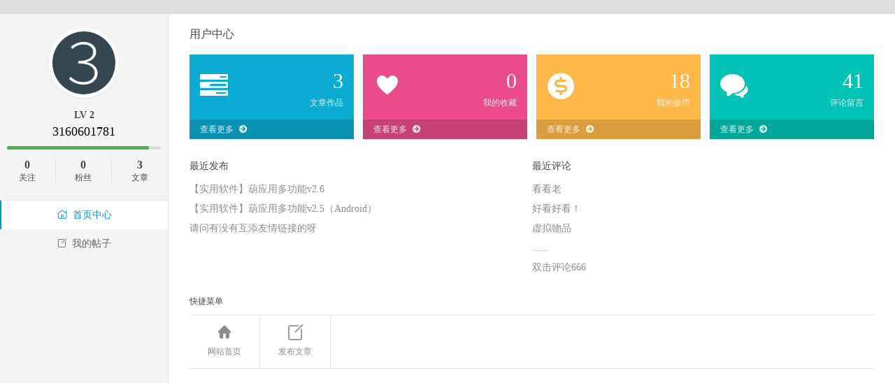

--- FILE ---
content_type: text/html; charset=UTF-8
request_url: http://b.hyphp.cn/u/3160601781.html
body_size: 2549
content:
<!DOCTYPE html>
<html lang="zh-CN">
    <head>
        <meta charset="utf-8">
        <meta http-equiv="X-UA-Compatible" content="IE=edge">
        <meta name="viewport" content="width=device-width, initial-scale=1">
        
        <title>3160601781 - Powered by HYBBS</title>
        <link href="http://b.hyphp.cn/View/hy_user/css/um.css" rel="stylesheet">
        <link href="http://b.hyphp.cn/View/hy_user/icon/iconfont.css" rel="stylesheet">
        <!-- <link href="http://b.hyphp.cn/public/css/font-awesome.min.css" type="text/css" rel="stylesheet" /> -->
        <!--[if (gte IE 9)|!(IE)]><!-->
        <script src="http://b.hyphp.cn/public/js/jquery.min.js"></script>
        <!--<![endif]-->
        <!--[if lte IE 8 ]>
        <script src="http://b.hyphp.cn/public/js/jquery1.11.3.min.js"></script>
        <![endif]-->
        <script src="http://b.hyphp.cn/public/js/sweet-alert.min.js"></script>
        <link href="http://b.hyphp.cn/public/css/alert.css" rel="stylesheet">

        
        <script>
        var www = "http://b.hyphp.cn/";
        var WWW = "http://b.hyphp.cn/";

        var exp = "/";

        </script>
    </head>
    <body>
        <div class="bj"></div>
            <div id="main-wrap" class="content page dashboard space centralnav">
                <div id="author-page" class="primary bd clx" role="main">
                <div class="aside">
    <div class="user-avatar">
        <a href="javascript:;">
            <img src="http://b.hyphp.cn/upload/avatar/088660d31e3314b1c5817fa45e9f25f1-a.jpg" class="avatar avatar-200" height="200" width="200">
        </a>
        <h3 style="margin-bottom: 5px">
            <font color="" style="" >LV 2</font>
        </h3>
        <h2>3160601781</h2>
                <div class="progress" title="距离下个等级还需要：7 积分">
            <span class="progress-bk"></span>
            <span class="progress-bar" style="width: 92.134831460674%"></span>
        </div>
        <div id="num-info">
            
            <div>
                <span class="num">0</span><span class="text">关注</span>
            </div>
            <div>
                <span class="num">0</span><span class="text">粉丝</span>
            </div>
            <div>
                <span class="num">3</span><span class="text">文章</span>
            </div>
            
        </div>
        <div class="clear">
        </div>
    </div>
    <div class="menus">
        <ul>

            
            <li class="tab-index active">

            <a href="http://b.hyphp.cn/u/3160601781.html"><i class="icon icon-home1"></i>首页中心</a>
            </li>
            <li class="tab-post ">
            <a href="http://b.hyphp.cn/u/3160601781/thread.html"><i class="icon icon-post"></i>我的帖子</a>
            </li>
            
                        
        </ul>
    </div>
    <a href="http://b.hyphp.cn/" style="
     bottom: 0;
    position: absolute;
    font-size: 16px;
    padding: 10px;
    left: 0;
"><i class="fa fa-sign-out"></i> 返回网站首页</a>
</div>

                    <div class="area">
                        <div class="page-wrapper">
                            <div class="dashboard-main">

<div class="dashboard-head">
    <nav>
        
        
        
        
        
        
    </nav>
</div>
<div class="dashboard-body">
<!-- 好友系统资源文件 -->
  <link href="http://b.hyphp.cn/public/css/friend.css?var=2.3.4" rel="stylesheet">
  <script src="http://b.hyphp.cn/public/js/friend.js?var=2.3.4"></script>

  
  
<div class="dashboard-header">
	<p class="sub-title">
		用户中心	</p>
	
</div>
<div class="dashboard-wrapper select-index">
	<div class="briefly">
		<ul>
			
			<li class="post">
			<div class="visual">
				<i class="icon icon-tasks"></i>
			</div>
			<div class="number">
				3<span>文章作品</span>
			</div>
			<div class="more">
				<a href="http://b.hyphp.cn/u/3160601781/thread.html">查看更多<i class="icon icon-arrow-circle-right"></i></a>
			</div>
			</li>
			<li class="photo">
			<div class="visual">
				<i class="icon icon-heart"></i>
			</div>
			<div class="number">
				0<span>我的收藏</span>
			</div>
			<div class="more">
				<a href="http://b.hyphp.cn/u/3160601781/collections.html">查看更多<i class="icon icon-arrow-circle-right"></i></a>
			</div>
			</li>
			<li class="credit">
			<div class="visual">
				<i class="icon icon-gold"></i>
			</div>
			<div class="number">
				18<span>我的金币</span>
			</div>
			<div class="more">
				<a href="http://b.hyphp.cn/u/3160601781/thread.html">查看更多<i class="icon icon-arrow-circle-right"></i></a>
			</div>
			</li>
			<li class="comments">
			<div class="visual">
				<i class="icon icon-comments"></i>
			</div>
			<div class="number">
				41<span>评论留言</span>
			</div>
			<div class="more">
				<a href="http://b.hyphp.cn/u/3160601781/post.html">查看更多<i class="icon icon-arrow-circle-right"></i></a>
			</div>
			</li>
			
		</ul>
	</div>
	
	<div class="summary">
		<div class="box">
			<div class="title">
				最近发布			</div>
			<ul>
                				<li><a href="http://b.hyphp.cn/t/4675.html" target="_blank">【实用软件】葫应用多功能v2.6</a></li>
                				<li><a href="http://b.hyphp.cn/t/4594.html" target="_blank">【实用软件】葫应用多功能v2.5（Android）</a></li>
                				<li><a href="http://b.hyphp.cn/t/4366.html" target="_blank">请问有没有互添友情链接的呀</a></li>
                
			</ul>
		</div>
		<div class="box">
			<div class="title">
				最近评论			</div>
			<ul>
                				<li><a href="http://b.hyphp.cn/t/5145.html" target="_blank">看看老</a></li>
                				<li><a href="http://b.hyphp.cn/t/1761.html" target="_blank">好看好看！</a></li>
                				<li><a href="http://b.hyphp.cn/t/4930.html" target="_blank">虚拟物品</a></li>
                				<li><a href="http://b.hyphp.cn/t/6852.html" target="_blank">......</a></li>
                				<li><a href="http://b.hyphp.cn/t/4692.html" target="_blank">双击评论666</a></li>
                
			</ul>
		</div>
	</div>
	
	<div class="fast-navigation">
		<div class="nav-title">
			快捷菜单		</div>
		<ul>
			
						<li><a href="http://b.hyphp.cn/"><i class="icon icon-home"></i>网站首页</a></li>

			<li>
			<a href="http://b.hyphp.cn/post.html">
			<i class="icon icon-post"></i>发布文章</a></li>

						
		</ul>
	</div>
	
</div>

<script type="text/javascript">
function friend(uid,obj){
    friend_state(uid,function(b,m){
        
        if(m){
        	$(".fa-star-o").addClass("fa-star");
            $(".fa-star-o").removeClass("fa-star-o");
        	
            
            $("#star").text("取消关注");
        }
        else{

            $(".fa-star").addClass("fa-star-o");
            $(".fa-star").removeClass("fa-star");
            $("#star").text("关注");
        }
    })
}
function friend_state(uid,callback){
	$.ajax({
		url: 'http://b.hyphp.cn/friend/friend_state.html',
		type:"POST",
		cache: false,
		data:{
			uid:uid,
		},
		dataType: 'json'
	}).then(function(e) {
		callback(e.error,e.id);
	}, function() {
		swal("失败", "请尝试重新提交", "error");
	});
}
</script>


	<style type="text/css">
	.lt-dlg-box *{
		    font: 500 .875em PingFang SC,Lantinghei SC,Microsoft Yahei,Hiragino Sans GB,Microsoft Sans Serif,WenQuanYi Micro Hei,sans;
	}
	</style>

							</div>
						</div>
					</div>
				</div>
			</div>
		</div>
		
    
</body>

</html>



--- FILE ---
content_type: text/css
request_url: http://b.hyphp.cn/View/hy_user/css/um.css
body_size: 15025
content:
body {
    background: #DDD;

}

body.custom-font-enabled {
    font-family: "Microsoft Yahei", Arial !important;
}

body.single-store a,
body #main-wrap a {
    text-decoration: none;
}

body #main-wrap {
    max-width: 1000px;
    margin-left: auto;
    margin-right: auto;
}

ul,
li {
    list-style: none;
}

* {
    margin: 0;
    padding: 0;
}

.bj {

    position: fixed;
    top: 0;
    left: 0;
    height: 100%;
    width: 100%;
    z-index: -10;
    background-color: #ddd;


}

.fancyimg {
    position: relative;
    padding: 8px;
    background: #fff;
    display: block;
    box-sizing: border-box;
    -moz-box-sizing: border-box;
    -webkit-box-sizing: border-box;
}

.thumb-img {
    overflow: hidden;
    position: relative;
}

.thumb-img img {
    width: 100%;
    display: block;
}

.fancyimg span {
    opacity: 0;
    filter: alpha(opacity=0);
    -ms-filter: "progid:DXImageTransform.Microsoft.Alpha(opacity=0)";
    background: #000;
    background: rgba(0, 0, 0, 0);
    width: 100%;
    height: 100%;
    float: left;
    position: absolute;
    top: 0;
    left: 0;
    border-radius: 3px;
    -webkit-transform: scale(0);
    -moz-transform: scale(0);
    -o-transform: scale(0);
    -ms-transform: scale(0);
    transform: scale(0);
    -webkit-transition: all 0.4s ease-in-out;
    -moz-transition: all 0.4s ease-in-out;
    -o-transition: all 0.4s ease-in-out;
    -ms-transition: all 0.4s ease-in-out;
    transition: all 0.4s ease-in-out;
    -webkit-backface-visibility: hidden;
    -moz-backface-visibility: hidden;
    -ms-backface-visibility: hidden;
    -o-backface-visibility: hidden;
    backface-visibility: hidden;
}

.fancyimg:hover span {
    filter: alpha(opacity=50);
    opacity: 1;
    -webkit-transform: scale(1);
    -moz-transform: scale(1);
    -o-transform: scale(1);
    -ms-transform: scale(1);
    transform: scale(1);
    -ms-filter: "progid:DXImageTransform.Microsoft.Alpha(opacity=50)";
    background: rgba(0, 0, 0, .5);
}

.fancyimg span i {
    width: 50px;
    height: 50px;
    margin: -25px 0 0 -25px;
    text-align: center;
    position: absolute;
    top: 50%;
    left: 50%;
    float: left;
    border-radius: 50px;
    color: #fff;
    -ms-filter: "progid:DXImageTransform.Microsoft.Alpha(opacity=0)";
    background: #49acd5;
    color: #FFF;
    opacity: 0;
    -webkit-transform: scale(4);
    -moz-transform: scale(4);
    -o-transform: scale(4);
    -ms-transform: scale(4);
    transform: scale(4);
    -webkit-transition: all 0.4s ease-in-out 0.2s;
    -moz-transition: all 0.4s ease-in-out 0.2s;
    -o-transition: all 0.4s ease-in-out 0.2s;
    -ms-transition: all 0.4s ease-in-out 0.2s;
    transition: all 0.4s ease-in-out 0.2s;
    -webkit-font-smoothing: antialiased;
    -webkit-backface-visibility: hidden;
    -moz-backface-visibility: hidden;
    -ms-backface-visibility: hidden;
    -o-backface-visibility: hidden;
    backface-visibility: hidden;
}

.fancyimg:hover span i {
    filter: alpha(opacity=80);
    opacity: 0.8;
    -webkit-transform: scale(1);
    -moz-transform: scale(1);
    -o-transform: scale(1);
    -ms-transform: scale(1);
    transform: scale(1);
    pointer-events: auto;
}

.fancyimg span i:before {
    font-size: 24px;
    top: 13px;
    left: 13px;
    position: absolute;
}

/* Shop page */
#guide .group {
    height: 50px;
    border-bottom: 1px solid #d8d8d8;
}

#guide .group ul li {
    float: left;
    position: relative;
    margin-right: 20px;
    font-size: 14px;
    height: 50px;
}

#guide .group ul li a {
    color: #666;
    display: block;
    padding: 11px 10px 16px 10px;
}

#goodslist .col {
    display: block;
    float: left;
    -webkit-box-sizing: border-box;
    -moz-box-sizing: border-box;
    box-sizing: border-box;
    padding-bottom: 20px;
    position: relative;
}

#goodslist .span_1_of_4 {
    width: 25%;
    border-radius: 0px 0px 5px 5px;
}

#goodslist .span_1_of_4 a.fancyimg {
    padding: 0;
    max-height: 185px;
    overflow: hidden;
    margin-bottom: 8px;
}

#single-blog-wrap.container {
    border-radius: 5px;
    padding-top: 0;
    border-color: rgba(218, 222, 225, 0.8);
    border-width: 1px;
    margin-top: 10px;
    max-width: 1250px;
}

#single-blog-wrap.container.shop {
    margin: 20px auto;
}

body.single-store #main-wrap,
body.author #main-wrap {
    background-color: #f1f1f1;
    position: relative;
    padding: 20px 0;
}

body.author #main-wrap {
    padding: 0 0;
    margin: 20px auto;
}

body.post-type-archive-store #main-wrap {
    background: #f1f1f1;
}

.shop * {
    box-sizing: border-box !important;
}

.shop-wrap {
    margin-top: -60px;
    background: #f1f1f1;
}

.sub-billboard.shopping {
    background-image: url(img/shop-bg.jpg);
}

.sub-billboard {
    height: 200px;
}

.billboard {
    text-align: center;
    color: #FFF;
    background: center top no-repeat #222;
    background-size: cover;
}

.billboard .wrapper {
    height: 200px;
    position: relative;
    width: 100%;
    left: 0;
    top: 0;
    display: inline-table;
}

.billboard .inner {
    width: 100%;
    height: 100%;
    display: table-cell;
    vertical-align: middle;
}

.sub-billboard .inner h1 {
    font-size: 28px;
    letter-spacing: 1px;
    line-height: 1.2;
    margin-bottom: 10px;
    color: #fff;
}

.sub-billboard .inner p {
    font-size: 12px;
    line-height: 1.5;
}

.container.shop {
    background-color: #f1f1f1;
    position: relative;
    max-width: 1000px;
    margin: 0 auto;
}

.navcaret#guide {
    text-align: center;
    padding-top: 10px;
    background-color: #f1f1f1;
    position: relative;
}

.navcaret#guide ul li {
    float: none;
    display: inline-block;
    margin: auto 20px;
    margin-bottom: -1px;
}

.navcaret#guide .current-menu-item {
    border-bottom: 1px solid #666;
}

#goodslist {
    margin: 20px auto 30px auto;
    overflow: hidden;
}

.shop-item {
    margin: auto 6px;
    background-color: #FFF;
    box-shadow: 0 1px 1px rgba(0, 0, 0, 0.05);
    overflow: hidden;
    position: relative;
    border: 0px solid #FFF;
    border-bottom: 0 none;
}

.shop-item h3,
.shop-item h3 a {
    font-weight: 400;
    font-size: 14px;
    line-height: 25px;
    height: 25px;
    overflow: hidden;
}

.shop-item h3 {
    padding: 0 10px;
}

.shop-item p {
    font-size: 12px;
    line-height: 20px;
    font-weight: 400;
    height: 40px;
    overflow: hidden;
    padding: 0 10px;
}

.shop-item .pricebtn {
    margin: 10px 0 15px;
    font-size: 16px;
    height: auto;
    color: #FF88AF;
    line-height: 26px;
    padding: 0 10px;
}

.shop-item .pricebtn strong {
    font-size: 20px;
    font-weight: normal;
}

.pricebtn .buy {
    background-color: #FF88AF;
    display: inline-block;
    border-radius: 2px;
    color: #FFF;
    padding: 3px 10px;
    float: right;
    font-size: 12px;
    line-height: 18px;
}

.pricebtn .buy:hover {
    background-color: #FF9EBF;
}

#single-blog-wrap.container.shop {
    margin: 20px auto;
}

.shop .area {
    background-color: #fff;
    margin-bottom: 20px;
    box-shadow: 0 1px 2px rgba(0, 0, 0, 0.1);
}

.shop .product-content {
    padding: 40px;
    max-width: 1100px;
    margin: auto;
    font-size: 13px;
}

.shop .breadcrumb {
    color: #999;
    margin-bottom: 20px;
    font-size: 13px;
}

.shop .breadcrumb a {
    color: #999;
    font-size: 13px;
}

.shop .breadcrumb a:hover {
    text-decoration: underline;
}

.shop .product {
    position: relative;
}

.shop .product .preview {
    width: 360px;
    height: 300px;
    text-align: center;
    color: #FFF;
    position: absolute;
    left: 0;
    top: 0;
}

.shop .product .preview img {
    display: block;
    margin: auto;
    border: 1px solid rgba(0, 0, 0, .05);
    box-shadow: none;
    width: 100%;
}

.shop .product .preview .view-share {
    height: auto;
    margin-top: 10px;
    line-height: 24px;
}

.shop .product .preview .view {
    float: left;
    color: #999;
}

.shop .product .preview .share {
    float: right;
    color: #999;
}

.shop .product .preview .share #bdshare span {
    float: left;
}

.share a {
    float: none !important;
    width: 24px;
    height: 24px !important;
    line-height: 24px !important;
    display: inline-block;
    margin: 0 5px 0 0 !important;
    background-image: url(img/share.png) !important;
    cursor: pointer;
    margin-bottom: -8px;
    opacity: .8;
    position: relative;
}

.shop .share .bdshare-button-style0-16 a,
.shop .share .bdshare-button-style0-16 .bds_more {
    padding-left: 0 !important;
}

.share a.bds_qzone {
    background-position: 0 -65px !important;
}

.share a.bds_tsina {
    background-position: 0 0 !important;
}

.share a.bds_tqq {
    background-position: 0 -163px !important;
}

.share a.bds_weixin {
    background-position: 0 -32px !important;
    position: relative;
    z-index: 2;
}

.share a.bds_weixin #weixin-qt {
    left: -120px;
    border-color: #aaa;
}

.weixin-btn {
    position: relative;
}

#weixin-qt {
    position: absolute;
    display: none;
    left: -55px;
    top: 40px;
    width: 260px;
    box-shadow: 0px 2px 3px #eee;
    z-index: 10;
    background: #fff;
    border: 1px solid #e0e0e0;
}

.shop .product .property {
    margin-left: 400px;
    min-height: 400px;
    color: #999;
}

.shop .product .property .row {
    padding: 5px 20px;
    background: transparent;
    margin: 0;
    line-height: 25px;
}

.shop .product .property .title h1 {
    font-size: 18px;
    margin-bottom: 5px;
    color: #333;
    font-weight: bold;
}

.shop .product .property .summary {
    background-color: #f5f5f5;
    padding: 10px 20px;
    margin: 10px auto;
    color: #333;
}

.shop .product .property .summary li {
    padding: 5px 0;
}

.shop .product .property .dt {
    width: 70px;
    display: inline-block;
    color: #999;
}

.shop .product .property .summary .summary-price strong {
    font-size: 24px;
    color: #FF88AF;
    font-weight: normal;
    font-family: Arial;
}

.shop .product .property .summary .summary-price strong del {
    color: #FF88AF;
}

.shop .product .property .summary .summary-price strong em {
    font-size: 14px;
    color: #FF88AF;
    font-style: normal;
    margin-right: 3px;
    font-family: "Microsoft Yahei";
}

.shop .product .property .amount .amount-number {
    display: inline-block;
    vertical-align: middle;
    border: 1px solid #d8d8d8;
    height: 32px;
    overflow: hidden;
}

.shop .product .property .amount .control {
    height: 32px;
    line-height: 32px;
    width: 20px;
    text-align: center;
    display: block;
    float: left;
    font-size: 12px;
    color: #999;
    background-color: #f5f5f5;
}

.shop .product .property .amount .amount-input {
    border: 1px solid #e1e1e1;
    border-top: 0 none;
    border-bottom: 0 none;
    vertical-align: middle;
    width: 60px;
    height: 32px;
    padding: 8px 6px;
    text-align: center;
    float: left;
}

.shop .product .property .amount .amount-input:focus {
    box-shadow: none;
    border-color: #e1e1e1 !important;
}

.shop .product .property .buygroup {
    margin-top: 20px;
}

.shop .product a.buy-btn.sold-out,
.shop .product a.buy-btn.free-buy,
.shop .product a.buy-btn.sold-out:hover,
.shop .product a.buy-btn.free-buy:hover {
    background-color: #9e9e9e;
    cursor: default;
}

.shop .product a.buy-btn,
.shop .product a.set-email-btn {
    background-color: #FF88AF;
    width: 160px;
    height: 40px;
    line-height: 40px;
    text-align: center;
    color: #FFF;
    display: inline-block;
    font-size: 16px;
    cursor: pointer;
}

.shop .product a.buy-btn:hover,
.shop .product a.set-email-btn:hover {
    background-color: #FF9EBF;
}

.shop .product a.buy-btn i,
.shop .product a.set-email-btn i {
    margin-right: 8px;
}

.shop .product .main-content {
    height: auto;
    overflow: hidden;
}

.shop .product .main-content .shop-content {
    width: 100%;
    float: left;
}

.shop .product .mainwrap {
    height: auto;
    margin-left: 260px;
}

.shop .product .nav {
    height: 48px;
    border: 1px solid #d8d8d8;
    margin: auto;
    position: relative;
}

.shop .product .nav .intro {
    display: none;
    width: 260px;
    height: 100%;
    float: left;
}

.shop .product .nav li {
    float: left;
    height: 48px;
    line-height: 48px;
    display: block;
    cursor: pointer;
    position: relative;
}

.shop .product .nav li.active {
    border-top: 2px solid #FF88AF;
    position: relative;
    z-index: 1;
    margin: -1px 0 0 -1px;
}

.shop .product .nav li a {
    padding: 0 20px;
    border-right: 1px dotted #d2d2d2;
    color: #666;
    -webkit-transition: none;
    -moz-transition: none;
    -o-transition: none;
    transition: none;
}

.shop .product .nav li a i {
    margin-right: 5px;
}

.shop .product .nav li.active a {
    display: block;
    height: 100%;
    line-height: 47px;
    color: #FF88AF;
    border-left: 1px solid #e4c1c1;
    border-right: 1px solid #e4c1c1;
}

.shop .product .nav li.active:after {
    content: '';
    display: block;
    border-width: 5px;
    border-style: solid;
    border-color: #FF88AF transparent transparent;
    width: 0;
    height: 0;
    font-family: arial;
    position: absolute;
    top: -1px;
    left: 50%;
    margin-left: -5px;
}

.shop .product .nav li a em {
    font-style: normal;
    margin-left: 5px;
    color: #FF88AF;
}

.shop .product #wrapnav .fixed-buy-btn {
    font-size: 14px;
    float: right;
    display: none;
    height: 50px;
    line-height: 50px;
}

.shop .product .mainwrap .wrapbox {
    margin: 20px auto;
    display: none;
}

#single-blog-wrap .area .single-content {
    max-width: 960px;
    padding: 10px;
    margin: auto;
    font-size: 14px;
    line-height: 1.8;
    display: block;
}

.shop #reviews .comments-main {
    padding: 10px;
}

.shop .product .mainwrap .wrapbox p {
    margin: 10px auto;
}

#history .history-tip {
    text-align: center;
    padding: 20px;
    margin: auto;
    background-color: #f5f5f5;
    color: #666;
}

#single-blog-wrap .area .single-content p {
    margin: 20px auto;
}

#history .pay-history,
.order-history {
    margin: auto;
}

#history .pay-history .greytip {
    text-align: right;
    color: #999;
    margin: 10px auto;
}

#history .pay-history table,
.order-history table {
    text-align: center;
    border-collapse: collapse;
    border-spacing: 0;
}

#history .pay-history td,
#history .pay-history th,
.order-history td,
.order-history th {
    padding: 10px;
}

#history .pay-history th,
.order-history th,
.orders-table th {
    border-top: 1px solid #d8d8d8;
    background-color: #f5f5f5;
}

#history .pay-history td,
.order-history td,
.orders-table td {
    border-bottom: 1px dotted #e5e5e5;
    color: #666;
    vertical-align: middle !important;
}

.shop .product .main-content .shop-sidebar {
    float: left;
    width: 240px;
    margin-left: -100%;
    border: 1px solid #e5e5e5;
    box-sizing: border-box;
    padding-bottom: 10px;
}

.shop .product .main-content .shop-sidebar h3 {
    padding: 0 10px;
    height: 48px;
    line-height: 48px;
    border-bottom: 1px solid #e5e5e5;
    background-color: #f9f9f9;
    color: #666;
    font-size: 12px;
    font-weight: normal;
}

.shop .product .main-content .shop-sidebar h3 i {
    margin-right: 5px;
}

.shop .product .main-content .shop-sidebar ul li {
    display: block;
    margin-bottom: 0;
    line-height: 1;
    margin-top: 6px;
}

.shop .product .main-content .shop-sidebar ul li p {
    padding: 8px 10px;
    font-size: 12px;
    color: #FF88AF;
}

.shop .product .main-content .shop-sidebar ul li p a {
    color: inherit;
}

#order {
    font-size: 12px;
    display: none;
    position: fixed;
    width: 860px;
    left: 50%;
    top: 60px;
    margin-left: -430px;
    background-color: #FFF;
    z-index: 9999;
}

#order #alipayment {
    border-top: 1px solid #e5e5e5;
}

#order #pay .part-order {
    height: auto;
    overflow: hidden;
}

#order #pay ul {
    padding: 20px 20px 0;
    clear: both;
}

#order #pay h3 {
    color: #FF88AF;
    font-size: 16px;
    margin-bottom: 20px;
}

#order #pay h3 span {
    color: #999;
    margin-left: 5px;
    font-size: 12px;
}

#order #pay ul li {
    margin: 10px auto;
    width: 50%;
    min-width: 320px;
    float: left;
}

#order #pay ul label {
    display: inline-block;
    width: 90px;
    text-align: right;
    margin-right: 10px;
}

#order #pay ul label small {
    color: #ea4c89;
    margin-right: 3px;
    font-size: smaller;
}

#order #pay ul li input[readonly] {
    background-color: #f5f5f5;
    color: #999;
}

#order #pay ul input {
    background-color: #FFF;
    border: 1px solid #e5e5e5;
    box-shadow: 0 1px 1px rgba(0, 0, 0, .05) inset;
    padding: 5px 8px;
    width: 250px;
}

#order #pay .checkout {
    background-color: #f5f5f5;
    padding: 20px;
    border-bottom: 1px solid #e5e5e5;
    height: auto;
    overflow: hidden;
}

#order #pay .checkout #coupon {
    float: left;
    line-height: 42px;
}

#order #pay .checkout #coupon input {
    height: 36px;
    width: 160px;
}

#order #pay .checkout #coupon #coupon_code_apply {
    padding: 9px 12px;
    color: #fff;
    background: #AEAEAE;
    height: 42px;
    cursor: pointer;
}

#order #pay .checkout #pay-submit {
    float: right;
    background-color: #FF88AF;
    color: #FFF;
    border: 0 none;
    padding: 12px 40px;
    cursor: pointer;
}

#order #pay .checkout #pay-submit:hover {
    background-color: #FF9EBF;
    background-image: none;
}

#order #pay .checkout #total-price {
    float: right;
    margin: 12px 20px 0 0;
}

#order #pay .checkout #total-price strong {
    color: #FF88AF;
    font-size: 20px;
    font-weight: normal;
    margin-right: 3px;
}

#order #pay .popup-close {
    cursor: pointer;
    position: absolute;
    width: 50px;
    height: 50px;
    line-height: 50px;
    text-align: center;
    background-color: #444;
    right: 0;
    top: 0;
    color: #FFF;
    font-size: 16px;
}

#order #pay .popup-close i {
    -webkit-transition: all ease-out .3s;
    -moz-transition: all ease-out .3s;
    -o-transition: all ease-out .3s;
    transition: all ease-out .3s;
}

#order #pay .popup-close:hover i {
    -webkit-transform: rotate(180deg);
    -moz-transform: rotate(180deg);
    -o-transform: rotate(180deg);
    transform: rotate(180deg);
}

.label-title {
    margin: 10px 0;
    position: relative;
    background: #ecf2d6;
    color: #363636;
    padding: 50px 15px 20px;
    border-radius: 3px;
    border: 1px solid #aac66d;
}

.label-title span#title {
    background: #fff;
    padding: 5px 10px;
    position: absolute;
    top: 0;
    color: #000;
    font-weight: bold;
    font-size: 16px;
}

.label-title p {
    line-height: 28px !important;
    font-size: 14px !important;
}

.label-title li {
    list-style: none;
    margin: 0 !important;
    position: relative;
}

/* Login pop */
.overlay-login {
    background: #000;
    background: rgba(0, 0, 0, 0.5);
    opacity: .8;
    filter: alpha(opacity=80);
    position: fixed;
    width: 100%;
    height: 100%;
    left: 0;
    top: 0;
    z-index: 9998;
    display: none;
}

.fadeIn .overlay-login {
    display: block;
}

.fadeIn #sign {
    opacity: 1;
    filter: alpha(opacity=100);
    -webkit-transform: translate3d(0, 0, 0);
    -moz-transform: translate3d(0, 0, 0);
    -o-transform: translate3d(0, 0, 0);
    transform: translate3d(0, 0, 0)
}

#sign,
#sign a {
    font-size: 12px !important;
    line-height: 1.5;
}

#sign {
    position: fixed;
    z-index: 9999;
    top: 80px;
    left: 50%;
    width: 400px;
    margin-left: -200px;
    opacity: 0;
    filter: alpha(opacity=0);
    -webkit-transform: translate3d(0, -600px, 0);
    -moz-transform: translate3d(0, -600px, 0);
    -o-transform: translate3d(0, -600px, 0);
    transform: translate3d(0, -600px, 0);
    min-height: 200px;
    -webkit-transition: all .3s ease-out;
    -moz-transition: all .3s ease-out;
    -o-transition: all .3s ease-out;
    transition: all .3s ease-out;
    -webkit-perspective: 800px;
    -moz-perspective: 800px;
    -ms-perspective: 800px;
    perspective: 800px
}

#sign .part {
    min-height: 425px;
    position: absolute;
    width: 100%;
    left: 0;
    top: 0;
    background-color: #FFF;
    padding: 50px 50px 40px 50px;
    box-sizing: border-box;
    -webkit-transform-style: preserve-3d;
    -moz-transform-style: preserve-3d;
    -ms-transform-style: preserve-3d;
    transform-style: preserve-3d;
    -webkit-transition: all .9s ease-in-out;
    -moz-transition: all .9s ease-in-out;
    -ms-transition: all .9s ease-in-out;
    transition: all .9s ease-in-out;
    -webkit-backface-visibility: hidden;
    -moz-backface-visibility: hidden;
    -ms-backface-visibility: hidden;
    backface-visibility: hidden;
    display: none
}

#sign.um_sign .part.loginPart {
    -webkit-transform: rotateY(0deg);
    -moz-transform: rotateY(0deg);
    -ms-transform: rotateY(0deg);
    transform: rotateY(0deg);
    z-index: 1;
    display: block
}

#sign.um_sign .part.registerPart {
    -webkit-transform: rotateY(-180deg);
    -moz-transform: rotateY(-180deg);
    -ms-transform: rotateY(-180deg);
    transform: rotateY(-180deg);
    z-index: 0;
    display: block
}

#sign.register .part.loginPart {
    -webkit-transform: rotateY(180deg);
    -moz-transform: rotateY(180deg);
    -ms-transform: rotateY(180deg);
    transform: rotateY(180deg);
    z-index: 0;
    display: block
}

#sign.register .part.registerPart {
    -webkit-transform: rotateY(0deg);
    -moz-transform: rotateY(0deg);
    -ms-transform: rotateY(0deg);
    transform: rotateY(0deg);
    z-index: 1;
    display: block
}

#sign form h3 {
    font-size: 18px;
    margin-bottom: 20px
}

#sign form h3 p {
    font-size: 12px;
    color: #999;
    margin: 0 0 0 10px;
    display: inline-block
}

#sign form .status .error {
    color: #ea4c89
}

#sign form .status .success {
    color: #00c3b6
}

#sign form p {
    margin: 10px auto;
    position: relative
}

#sign form p.status {
    white-space: nowrap;
    margin: 10px auto;
    position: relative;
    padding-left: 5px;
    color: #FF88AF;
}

#sign form #captcha_inline label.error {
    right: auto;
    left: 0;
    top: 45px;
}

#sign form p#captcha_inline .inline {
    float: left;
}

#captcha_inline #um_captcha {
    width: 100px;
    margin-right: 5px;
    padding-right: 10px;
}

#captcha_inline img {
    margin-right: 5px;
    cursor: pointer;
}

#captcha_inline input.submit {
    float: right !important;
    width: 100px;
}

#sign form label.error {
    color: #FFF;
    background-color: #7656E8;
    padding: 0 4px;
    position: absolute;
    z-index: 5;
    right: 10px;
    top: 11px
}

#sign form label.icon {
    position: absolute;
    right: 10px;
    top: 5px;
    color: #999;
    font-size: 20px;
    color: rgba(0, 0, 0, .3)
}

#sign form label.icon i {
    width: 20px;
    text-align: center
}

#sign form input {
    border: 1px solid #ddd;
    padding: 10px;
    width: 100%;
    box-sizing: border-box
}

#sign ::-webkit-input-placeholder {
    color: #999
}

#sign form input:focus {
    border: 1px solid #FF88AF;
    outline: 0;
}

#sign input:-moz-placeholder {
    color: #999
}

#sign input.input-control {
    padding-right: 35px
}

#sign form .submit {
    cursor: pointer;
    background-color: #FF88AF;
    color: #FFF;
    border: 0 none;
    font-size: 14px;
    background-image: none;
}

#sign form .submit:hover {
    background-color: #FF9EBF;
}

#sign form .submit:focus {
    border: 0 none
}

#sign form .safe {
    color: #999;
    margin-top: 20px
}

#sign form .rememberme {
    width: inherit;
    margin-right: 3px
}

#sign form .lost {
    float: right
}

#sign form .close {
    position: absolute;
    right: 25px;
    top: 0;
    width: 50px;
    height: 50px;
    border-radius: 0 0 50px 50px;
    text-align: center;
    line-height: 50px;
    background-color: #444;
    font-size: 16px;
    color: #FFF
}

#sign form .close i {
    -webkit-transition: all ease-out .3s;
    -moz-transition: all ease-out .3s;
    -o-transition: all ease-out .3s;
    transition: all ease-out .3s
}

#sign form .close:hover i {
    -webkit-transform: rotate(180deg);
    -moz-transform: rotate(180deg);
    -o-transform: rotate(180deg);
    transform: rotate(180deg)
}

#sign .other-sign {
    border-top: 1px solid rgba(0, 0, 0, .1);
    margin: 20px -50px auto -50px;
    padding: 0 50px
}

.other-sign p {
    margin: 10px auto 10px auto
}

.other-sign a,
.local-account a {
    display: inline-block;
    padding: 6px 10px;
    border-radius: 3px;
    text-decoration: none !important;
    border: 0;
}

.other-sign a:hover,
.local-account a:hover {
    color: #fff;
}

.other-sign a i,
.local-account a i {
    margin-right: 5px
}

.other-sign .qqlogin {
    background-color: #4a9cf8;
    color: #FFF;
}

.other-sign .weibologin {
    background-color: #e14d4c;
    color: #FFF;
}

#sign .other-sign div {
    width: 50%;
    text-align: center;
    float: left;
}

#sign .switch {
    color: #999;
    cursor: pointer;
    margin: 15px auto;
    display: inline-block
}

#sign .switch i {
    margin-right: 5px;
    color: #FF88AF
}

.overlay {
    background: #000;
    opacity: .8;
    filter: alpha(opacity=80);
    position: fixed;
    width: 100%;
    height: 100%;
    left: 0;
    top: 0;
    z-index: 9998;
}

.nav-wrap #login-reg {
    float: right;
    margin-left: 5px;
    margin-right: 5px;
    font-size: 14px;
    padding: 23px 0;
    height: 80px;
}

.nav-wrap #login-reg span {
    display: block;
    background-color: #757575;
    background-color: rgba(0, 0, 0, .2);
    color: #eee;
    color: rgba(255, 255, 255, .8);
    height: 34px;
    padding: 0 15px;
    line-height: 34px;
    overflow: hidden;
    display: inline-block;
    cursor: pointer;
    float: left;
}

.nav-wrap #login-reg span:hover {
    color: #aaa;
}

#user-login {
    border-radius: 4px 0 0 4px;
}

#user-login.only-login {
    border-radius: 4px;
}

#user-reg {
    border-radius: 0 4px 4px 0;
    margin-left: 1px
}

/* Author page */
#author-page .pagecontent {
    margin-bottom: 0
}

#author-page button,
#author-page input,
#author-page select,
#author-page textarea {
    border: 1px solid #ccc;
    border-radius: 3px;
    font-family: inherit;
    padding: 6px;
}

.user-msg {
    padding: 0;
    margin: 0;
    list-style: none;
}

.user-msg p {
    margin: 0 0 10px;
}

.user-msg p.pm-date {
    margin-bottom: 0;
    font-size: 12px;
}

.user-msg .message-content {
    background: #f8f8f8;
    padding: 12px 10px;
    color: #39495a;
    line-height: 150%;
}

.user-msg .message-content p {
    padding: 0;
    margin: 0;
    font-size: 12px;
    color: #969696;
    background: transparent !important;
}

.message-content img.avatar {
    margin-right: 5px;
}

.user-msg a.info {
    font-style: italic;
    color: #bbb;
    font-size: 12px;
    margin-bottom: 0;
}

.user-msg li {
    padding: 0;
    margin-bottom: 10px;
    line-height: 32px;
    border-bottom: 1px solid #eee;
    color: #888;
    font-size: 13px;
}

.user-msg li.tip,
.site-order-list li.tip {
    line-height: 32px;
    padding: 0 10px;
    border: 0;
    background: #f8f8f8;
    margin: 20px 0;
    border-radius: 3px;
}

#author-page .archive {
    border: 0;
    box-shadow: none;
    border-radius: 0;
    border-bottom: 1px solid #eee;
    margin-bottom: 30px;
}

#author-page .archive h3 {
    white-space: nowrap;
    text-overflow: ellipsis;
    -o-text-overflow: ellipsis;
    overflow: hidden;
    line-height: 34px;
}

#author-page .archive h3 a {
    font-weight: normal;
    font-size: 14px;
}

#author-page .archive .postlist-meta {
    overflow: hidden;
    color: #999;
    font-size: 12px;
    padding-bottom: 5px;
}

.postlist-meta-author {
    float: left;
    margin-right: 10px;
}

.postlist-meta-time {
    float: left;
}

.postlist-meta-views {
    float: left;
    text-align: center;
    margin-left: 20px;
}

.postlist-meta-comments {
    float: right;
}

.archive-excerpt {
    line-height: 24px;
    overflow: hidden;
    margin: 0 0 10px;
}

p.archive-excerpt {
    text-indent: 2em;
}

.archive .postlist-meta-category {
    display: inline-block;
    float: left;
    margin-left: 20px;
}

.archive .postlist-meta-category a:hover {
    text-decoration: underline;
}

#author-page .archive div.pagination a.btn {
    padding: 6px 12px !important;
    border: 1px solid transparent !important;
}

#author-page .form-group a.btn:hover {
    color: #fff;
}

.panel {
    margin-bottom: 20px;
    background-color: #fff;
    border: 1px solid transparent;
    border-radius: 4px;
    -webkit-box-shadow: 0 1px 1px rgba(0, 0, 0, .05);
    box-shadow: 0 1px 1px rgba(0, 0, 0, .05);
}

.panel-danger {
    border-color: #ebccd1;
}

.panel-success {
    border-color: #B1E4B1;
}

.panel-heading {
    padding: 10px 15px;
    border-bottom: 1px solid transparent;
    border-top-left-radius: 3px;
    border-top-right-radius: 3px;
}

.panel-danger>.panel-heading {
    color: #a94442;
    background-color: #f2dede;
    border-color: #ebccd1;
}

.panel-success>.panel-heading {
    color: #44a042;
    background-color: #CEFACE;
    border-color: #B1E4B1;
}

.panel-body {
    padding: 15px;
}

.panel-body .page-header {
    font-size: 16px;
    padding: 0 !important;
    line-height: 34px;
}

.panel-body p {
    margin: 0 0 10px;
}

.radio-inline,
.checkbox-inline {
    display: inline-block;
    padding-left: 20px;
    padding-right: 20px;
    margin-bottom: 0;
    font-weight: 400;
    vertical-align: middle;
    cursor: pointer;
}

.panel-body input[type=radio],
.panel-body input[type=checkbox] {
    margin: 4px 10px 0 0;
    line-height: normal;
    margin-left: -20px;
}

.panel-body label {
    max-width: 100%;
}

.alert-success {
    color: #3c763d;
    background-color: #dff0d8;
    border-color: #d6e9c6;
}

.alert {
    padding: 15px;
    margin-bottom: 20px;
    border: 1px solid transparent;
    border-radius: 4px;
}

.form-inline .form-group {
    display: inline-block;
    margin-bottom: 0;
    vertical-align: middle;
}

.form-inline .input-group {
    display: inline-table;
    vertical-align: middle;
    position: relative;
    border-collapse: separate;
}

.input-group-addon {
    padding: 6px 12px;
    font-size: 12px;
    font-weight: 400;
    line-height: 1;
    color: #555;
    text-align: center;
    background-color: #f5f5f5;
    border: 1px solid #ccc;
    border-radius: 4px;
    display: table-cell;
    white-space: nowrap;
    vertical-align: middle;
}

.input-group .form-control:last-child {
    border-top-left-radius: 0;
    border-bottom-left-radius: 0;
}

.input-group .form-control {
    display: table-cell;
    position: relative;
    z-index: 2;
    float: left;
    margin-bottom: 0;
    width: auto;
}

.input-group-addon:first-child {
    border-right: 0;
    border-top-right-radius: 0;
    border-bottom-right-radius: 0;
}

.help-block {
    display: block;
    margin-top: 5px;
    margin-bottom: 10px;
    color: #737373;
}

p.help-block {
    margin-top: 10px;
}

.btn-default:hover,
.btn-default:focus,
.btn-default:active,
.btn-default.active,
.open>.dropdown-toggle.btn-default {
    color: #333;
    background-color: #e6e6e6;
    border-color: #adadad;
}

button[disabled],
html input[disabled] {
    cursor: default
}

.credit-table,
.coupon-table,
.orders-table {
    margin: 15px 0;
    width: 100%;
    max-width: 100%;
    border-spacing: 0;
    border-collapse: collapse;
}

.coupon-table,
.orders-table {
    text-align: center;
}

.table-bordered {
    border: 1px solid #ddd;
}

.table>caption+thead>tr:first-child>th,
.table>colgroup+thead>tr:first-child>th,
.table>thead:first-child>tr:first-child>th,
.table>caption+thead>tr:first-child>td,
.table>colgroup+thead>tr:first-child>td,
.table>thead:first-child>tr:first-child>td {
    border-top: 0;
}

.table>thead>tr>td.active,
.table>tbody>tr>td.active,
.table>tfoot>tr>td.active,
.table>thead>tr>th.active,
.table>tbody>tr>th.active,
.table>tfoot>tr>th.active,
.table>thead>tr.active>td,
.table>tbody>tr.active>td,
.table>tfoot>tr.active>td,
.table>thead>tr.active>th,
.table>tbody>tr.active>th,
.table>tfoot>tr.active>th {
    background-color: #f5f5f5;
}

.table-bordered>thead>tr>th,
.table-bordered>thead>tr>td {
    border-bottom-width: 2px;
}

.table-bordered>thead>tr>th,
.table-bordered>tbody>tr>th,
.table-bordered>tfoot>tr>th,
.table-bordered>thead>tr>td,
.table-bordered>tbody>tr>td,
.table-bordered>tfoot>tr>td {
    border: 1px solid #ddd;
}

.table>thead>tr>th {
    vertical-align: bottom;
    border-bottom: 2px solid #ddd;
}

.table>thead>tr>th,
.table>tbody>tr>th,
.table>tfoot>tr>th,
.table>thead>tr>td,
.table>tbody>tr>td,
.table>tfoot>tr>td {
    padding: 8px;
    line-height: 1.42857143;
    vertical-align: top;
    border-top: 1px solid #ddd;
}

.credit-table th {
    text-align: left;
    font-weight: bold;
}

.credit-table td,
.credit-table th {
    display: table-cell;
    vertical-align: inherit;
    color: #333;
}

.pull-left {
    float: left !important;
}

.pull-right {
    float: right !important;
}

.content .user-msg p a:after {
    content: "" !important;
}

.content .user-msg p a {
    border: none !important;
}

.content .user-msg p a:hover {
    text-decoration: underline;
}

.form-control {
    display: block;
    width: 100%;
    height: 34px;
    padding: 6px 12px;
    font-size: 14px;
    line-height: 1.42857143;
    color: #555;
    background-color: #fff;
    background-image: none;
    border: 1px solid #ccc;
    border-radius: 4px;
    -webkit-box-shadow: inset 0 1px 1px rgba(0, 0, 0, .075);
    box-shadow: inset 0 1px 1px rgba(0, 0, 0, .075);
    -webkit-transition: border-color ease-in-out .15s, -webkit-box-shadow ease-in-out .15s;
    -o-transition: border-color ease-in-out .15s, box-shadow ease-in-out .15s;
    transition: border-color ease-in-out .15s, box-shadow ease-in-out .15s;
}

.form-control:focus {
    border-color: #66afe9;
    outline: 0;
    -webkit-box-shadow: inset 0 1px 1px rgba(0, 0, 0, .075), 0 0 8px rgba(102, 175, 233, .6);
    box-shadow: inset 0 1px 1px rgba(0, 0, 0, .075), 0 0 8px rgba(102, 175, 233, .6);
}

textarea.form-control {
    height: auto;
}

#author-profile {
    width: 100%;
    line-height: 26px;
    background: #f8f8f8;
    color: #555;
    padding: 5px;
    border-radius: 3px;
}

#author-profile .title {
    width: 80px;
    text-align: right;
    margin: 0;
    background: transparent;
    line-height: 26px;
    display: table-cell;
}

#author-profile tr:first-child td {
    border: 0;
}

#author-profile tr td:last-child {
    color: #aaa;
}

#author-profile td {
    padding: 6px 10px;
}

.page-header {
    margin: 20px 0 !important;
    padding-bottom: 0px;
    border-bottom: 1px solid #eee;
}

#author-page .page-header small {
    font-size: 12px;
    color: #aaa;
    font-weight: normal;
}

.form-horizontal .control-label {
    text-align: left;
    padding-top: 7px;
    margin-bottom: 0;
}

.col-sm-3 {
    width: 25%;
    position: relative;
    min-height: 1px;
    padding-right: 15px;
    padding-left: 15px;
    float: left;
}

.col-sm-9 {
    width: 75%;
    float: left;
}

.col-sm-offset-3 {
    margin-left: 25%;
}

.form-horizontal .form-group {
    margin-bottom: 15px;
}

.form-horizontal .radio,
.form-horizontal .checkbox {
    min-height: 27px;
}

.form-horizontal .radio,
.form-horizontal .checkbox,
.form-horizontal .radio-inline,
.form-horizontal .checkbox-inline {
    padding-top: 7px;
    margin-top: 0;
    margin-bottom: 0;
}

.form-control-static {
    padding-top: 7px;
    padding-bottom: 7px;
    margin-bottom: 0;
}

.clearfix:before,
.clearfix:after,
.content:before,
.content:after,
.form-group:before,
.form-group:after,
.user-msg p:before,
.user-msg p:after,
#author-page:before,
#author-page:after {
    content: " ";
    display: table;
    clear: both;
    -webkit-box-sizing: border-box;
    -moz-box-sizing: border-box;
    box-sizing: border-box;
}

#author-page .radio img {
    vertical-align: middle;
}

input[name="post_title"] {
    margin-bottom: 10px;
}

#author-page input[type="text"] {
    border: 1px solid #ddd;
    -moz-box-sizing: border-box;
    -webkit-appearance: none !important;
    -webkit-box-sizing: border-box;
    -webkit-writing-mode: horizontal-tb;
    background: #fff;
    width: 100%;
}

#author-page input[type="text"]:focus {
    outline: none;
    border-color: #ddd;
    border-color: rgba(82, 168, 236, .8) !important;
    -webkit-box-shadow: 0 0 8px rgba(82, 168, 236, .6);
    box-shadow: 0 0 8px rgba(82, 168, 236, .6);
}

select[name="post_cat[]"] {
    margin: 10px 0;
}

.text-right {
    text-align: right;
}

select[name="post_status"] {
    height: 34px;
    padding: 6px 12px;
    font-size: 14px;
    line-height: 1.42857143;
    margin-top: 5px;
    margin-bottom: 5px;
    color: #555;
    background-color: #fff;
    background-image: none;
    border: 1px solid #ccc;
    border-radius: 4px;
    -webkit-box-shadow: inset 0 1px 1px rgba(0, 0, 0, .075);
    box-shadow: inset 0 1px 1px rgba(0, 0, 0, .075);
    -webkit-transition: border-color ease-in-out .15s, -webkit-box-shadow ease-in-out .15s;
    -o-transition: border-color ease-in-out .15s, box-shadow ease-in-out .15s;
    transition: border-color ease-in-out .15s, box-shadow ease-in-out .15s;
}

#wrap #wp-link-wrap {
    font-size: 14px;
}

#wrap #wp-link-wrap span.screen-reader-text {
    position: absolute;
    margin: -1px;
    padding: 0;
    height: 1px;
    width: 1px;
    overflow: hidden;
    clip: rect(0 0 0 0);
    border: 0;
}

#wrap #wp-link-wrap input[type=text],
#wrap #wp-link-wrap input[type=search],
#wrap #wp-link-wrap input[type=submit] {
    height: 25px;
    padding: 5px;
    line-height: 15px;
    font-size: 12px;
}

#author-page .archive .entry-meta {
    overflow: hidden;
    color: #999;
    font-size: 12px;
    margin-bottom: 10px;
    padding-bottom: 5px;
}

.user-msg .unread p.info span.tag {
    color: #08cf08;
}

#edit-umavatar {
    color: #d9534f;
    cursor: pointer;
}

#upload-input {
    margin: 10px 0;
    display: none
}

#upload-input span {
    cursor: pointer;
    background: #E9E9E9;
    padding: 6px 10px;
    line-height: 100%;
    font-size: 14px;
}

#upload-avatar-msg {
    display: none;
    font-size: 14px;
    color: #f00;
}

#author-page .pay-history #the-list {
    font-size: 12px;
}

.contextual {
    padding: 10px 15px;
    margin: 10px 0;
    -webkit-box-sizing: border-box;
    -moz-box-sizing: border-box;
    box-sizing: border-box;
    border-radius: 3px;
    position: relative;
    font-size: 14px;
    list-style: none;
}

body .bd a.close-order {
    color: #d9534f;
}

/* ------------------------------------------------------------ */
body .bd {
    position: relative;
    color: #484848;
    font-family: "Microsoft Yahei";
    word-wrap: break-word;
    word-break: normal;
    font-size: 12px;
    line-height: 150%;
}

body .bd a {
    color: #000;
}

body .bd a:hover {
    /*color: #FF88AF;*/
}

body .bd img,
body .bd img:focus {
    outline: 0;
}

.bd .clear {
    clear: both;
}

.bd .clear:before,
.bd .clear:after {
    content: "";
    clear: both;
}

.bd {
    width: 100%;
    max-width: 1000px;
    margin-left: auto;
    margin-right: auto;
}

.clx,
.menu {
    zoom: 1;
}

.clx:after,
.menu:after {
    clear: both;
    display: block;
    visibility: hidden;
    height: 0;
    content: "";
    font-size: 0;
    line-height: 0;
}

button,
input,
select,
textarea {
    font-family: inherit;
}

#cover {
    height: 260px;
    overflow: hidden;
    position: relative;
}

#cover img {
    width: 100%;
}

#custom-cover {
    width: 19px;
    height: 20px;
    position: absolute;
    right: 0;
    top: 0;
    z-index: 9;
    background-image: url(img/cover.png);
    background-position: 0 0;
    background-repeat: no-repeat;
    text-indent: -9999px;
}

#custom-cover:hover {
    background-position: 0 -25px;
}

#cover-change {
    width: 534px;
    background-color: #fff;
    border: 1px solid #dedede;
    border-top: 2px solid #FF88AF;
    position: absolute;
    left: 50%;
    margin-left: -270px;
    top: 150px;
    z-index: 139;
    display: none;
    box-shadow: 0 0 5px rgba(0, 0, 0, .1);
}

#cover-c-header {
    padding: 10px 15px;
    cursor: move;
}

#cover-close {
    float: right;
    color: #777;
    text-decoration: none;
}

#cover-list {
    background-color: #fafafa;
    border-top: 1px solid #DEDEDE;
}

#cover-change-inner {
    padding: 10px;
    width: 510px;
    border: 1px solid #fff;
}

#cover-list ul li,
#cover-list ul li a {
    display: block;
}

#cover-list ul li {
    float: left;
    padding: 5px;
    width: 50%;
}

#cover-list ul li a {
    padding: 1px;
    border: 1px solid #eee;
    width: 240px;
    height: 64px;
}

#cover-list #upload-cover {
    border-style: dashed !important;
    border-color: #ddd;
    position: relative;
}

#cover-list #upload-cover span {
    display: inline-block;
    font-size: 50px;
    width: 40px;
    height: 40px;
    top: 50%;
    left: 50%;
    margin-left: -20px;
    margin-top: -25px;
    color: #ddd;
    position: absolute;
    line-height: 40px;
}

#cover-c-footer {
    margin: 10px 7px 0 7px;
    padding-top: 10px;
    border-top: 1px solid #e5e5e5;
    text-align: right;
}

#cover-c-footer a {
    display: inline-block;
    padding: 1px 6px;
    margin-left: 10px;
}

#cover-sure {
    border: none;
    color: #fff;
    background-color: #FF88AF;
    -webkit-border-radius: 2px;
    -moz-border-radius: 2px;
    border-radius: 2px;
}

#cover-cancle {
    border: 1px solid #eee;
    background-color: #fff;
    -webkit-border-radius: 2px;
    -moz-border-radius: 2px;
    border-radius: 2px;
}

body.author .loading {
    background-image: url(img/loading.gif);
    background-position: center;
    background-repeat: no-repeat;
    text-indent: -99999px;
}

#ai {
    position: relative;
    border-width: 0 1px 1px 1px;
    border-style: solid;
    border-color: #dedede;
    background-color: #fff;
    padding: 10px 20px 10px 205px;
    height: 103px;
}

#avatar-wrap {
    position: absolute;
    left: 20px;
    bottom: 10px;
    box-shadow: 0 -1px 1px #ccc;
    margin-top: -110px;
    display: inline-block;
    background-color: #fff;
    padding: 5px 10px 10px;
    background-image: url('img/shadow.png');
    background-repeat: no-repeat;
    background-position: bottom;
    width: 160px;
}

#avatar-wrap img.avatar {
    width: 140px;
    height: 140px;
}

#num-info div {
    width: 33.3%;
    float: left;
    margin: 8px 0 5px;
    border-right: 1px solid #e5e5e5;
}

#num-info div:last-child {
    border-right: 0;
}

#num-info .num {
    text-align: center;
    font-weight: bold;
    display: block;
    width: 100%;
    font-size: 16px;
}

#num-info .text {
    text-align: center;
    font-size: 12px;
    display: block;
    width: 100%;
    height: 16px;
}

#ai .name {
    text-transform: capitalize;
    color: #555;
    font-weight: bold;
    font-size: 16px;
    margin-bottom: 5px;
}

#ai .des {
    font-size: 12px;
    line-height: 150%;
}

.fp-btns {
    margin-top: 10px;
}

.fp-btns span {
    display: inline-block;
    padding: 4px 10px;
    background: #f5f5f5;
    border-radius: 2px;
    font-size: 12px;
    margin-right: 5px;
    cursor: pointer;
    color: #888;
    transition: background 0.5s ease;
}

.fp-btns span a {
    color: #888;
}

.fp-btns span:hover {
    background: #eee;
    color: #888;
}

.fp-btns span a:hover {
    color: #888;
}

.fp-btns span i {
    margin-right: 5px;
}

.fp-btns span.current {
    background: #FF88AF;
    color: #fff;
}

.fp-btns span.current a {
    color: #fff;
}

.fp-btns span.current:hover {
    background: #FF9EBF;
}

#ai a.edit-btn {
    padding: 5px 8px;
    background: #f5f5f5;
    border-radius: 2px;
    font-size: 12px;
    display: inline-block;
    margin-top: 10px;
}


#mc {
    border: 1px solid #DEDEDE;
    border-top: none;
    background-color: #fff;
}

#mc-body {
    background-color: #fff;
}

#mc-bdinner {
    padding: 20px;
    border: 1px solid #fff;
}

#mc-body-box {
    overflow: hidden;
    padding-right: 365px;
}

#mc-body-box.full {
    padding-right: 0;
}

#mc-body-box #lc {
    width: 100%;
    max-width: 560px;
    float: left;
}

#mc-body-box.full #lc {
    max-width: 1000px;
    float: none;
}

#mc-body-box #rb {
    width: 355px;
    position: relative;
    margin-right: -365px;
    float: right;
    border: 1px solid #dedede;
}

#lc #tab-bar {
    padding-bottom: 20px;
    border-bottom: 1px solid #eee;
}

#lc #tab-bar li {
    display: block;
    float: left;
    margin-right: 5px;
    overflow: hidden;
}

#tab-bar li a {
    display: block;
    line-height: 22px;
    padding: 0 10px;
    -webkit-border-radius: 2px;
    -moz-border-radius: 2px;
    -o-border-radius: 2px;
    border-radius: 2px;
    font-size: 14px;
}

#tab-bar li.current a {
    color: #fff;
    background-color: #FF88AF;
}

.like-btn,
.collect-btn {
    cursor: pointer;
}

.love-yes,
.collect-yes {
    color: #FF88AF;
}

.user-msg li {
    padding: 0;
    margin-bottom: 10px;
    line-height: 32px;
    border-bottom: 1px solid #eee;
    color: #888;
    list-style: none;
}

#tab-content li.tip {
    line-height: 32px;
    padding: 0 10px;
    border: 0;
    background: #f8f8f8;
    margin: 20px 0;
    border-radius: 3px;
    list-style: none;
}

.affiliate-tab p#aff {
    margin: 10px 0;
    color: #000;
}

.affiliate-tab p#aff input {
    margin-left: 10px;
    padding: 5px;
    border: 1px solid #EEE;
    -webkit-border-radius: 2px;
    -moz-border-radius: 2px;
    border-radius: 2px;
    background: #fff;
}

.orders-table thead tr:first-child th,
.coupon-table thead tr:first-child th {
    font-weight: bold;
    color: #000;
    text-align: center;
}

.orders-table tr td,
.coupon-table tr td {
    text-align: center;
}

#withdraw {
    text-align: right;
}

#couponform .form-group,
#couponform button {
    margin-top: 10px;
}

.delete_couponcode a {
    cursor: pointer;
    color: #f00 !important;
}

/* Widgets */
#rb-inner {
    border: 1px solid #fff;
}

#rb .widget-header {
    background-color: #F3F3F3;
    padding: 8px 0 10px 20px;
    font-size: 12px;
}

#rb .widget-header .avatar {
    float: left;
    padding: 1px;
    border: 1px solid #E7E7E7;
    background-color: #fff;
    margin-right: 10px;
}

#rb .widget-header h4 {
    font-weight: 700;
    line-height: 18px;
    padding-top: 5px;
    display: inline;
}

#rb .widget-p {
    line-height: 16px;
}

#rb .widget-body {
    padding: 20px;
    border-top: 1px solid #E6E6E6;
}

#rb .widget-body .item,
#rb .widget-body .flowlist {
    padding-top: 10px;
}

#rb .fieldset {
    border: none;
    border-top: 1px solid #E6E6E6;
    padding: 0;
    margin: 0;
    _padding: 4px 0 0;
}

#rb .legend {
    font-weight: 400;
    font-size: 12px;
    padding: 0 5px 0 0;
}

.flowlist .flow {
    width: 40px;
    display: block;
    float: left;
    margin: 0 10px 10px 0;
    list-style: none;
}

.flowlist .flow img.avatar {
    width: 40px;
    height: 40px;
}

.flowlist .flow span.name {
    font-size: 12px;
    line-height: 16px;
    overflow: hidden;
    width: 100%;
    display: inline-block;
    word-wrap: break-word;
    height: 32px;
}

#rb .widget-header .icon {
    font-size: 40px;
    float: left;
    margin-right: 10px;
}

#rb .widget-body .user-time p {
    margin: 5px 0;
}

#rb .widget-body .user-time p span {
    margin-right: 10px;
    width: 75px;
    text-align: right;
    display: inline-block;
    padding: 3px 6px;
}

#rb .widget-body .sociallist {
    margin-top: 10px;
}

#rb .widget-body .sociallist span {
    margin: 0 5px 5px 0;
    display: inline-block;
}

#rb .widget-body .sociallist span a.as-img {
    padding: 3px 4px;
    font-size: 24px;
    line-height: 25px;
    position: relative;
    text-align: center;
    display: inline-block;
    border-radius: 2px;
    white-space: nowrap;
}

.as-img.as-home {
    color: #51aded;
}

.as-img.as-donate {
    color: #34db77;
}

.as-img.as-sinawb {
    color: #D52C2B;
}

.as-img.as-qqwb {
    color: #0b8fba;
}

.as-img.as-twitter {
    color: #2CBCC2;
}

.as-img.as-googleplus {
    color: #498bf5;
}

.as-img.as-weixin {
    color: #2FAF16;
}

.as-img.as-qq {
    color: #F887B0;
}

.as-img.as-email {
    color: #834DD5;
}

#as-weixin-qr,
#as-donate-qr {
    width: 130px;
    height: 168px;
    padding: 5px;
    position: absolute;
    display: none;
    bottom: 60px;
    right: -25px;
    opacity: 1;
    background: #fff;
    border-radius: 5px;
    border: 1px solid #eaeaea;
}

.sociallist .as-qr {
    font-size: 12px;
    color: #666;
    white-space: initial;
    word-wrap: break-word;
    line-height: 150%;
}

.sociallist .as-qr img {
    width: 100%;
}

.manage-widget .widget-body li {
    list-style: none;
    margin-top: 10px;
}

.manage-widget .widget-body li img {
    float: left;
    margin-right: 10px;
    display: inline-block;
}

.manage-widget .widget-body li a {
    margin-right: 5px;
}

.manage-widget .widget-body li.active {
    margin: 10px 0;
    line-height: 200%;
    clear: both;
}

.manage-widget .widget-body li.active i {
    margin-right: 5px;
}

.manage-widget .widget-body li.active a {
    margin-right: 10px;
}

.widget_umucenter * {
    box-sizing: border-box !important;
}

.widget_umucenter li {
    list-style: none !important;
}

.widget_umucenter li a {
    text-decoration: none !important;
}

.widget_umucenter li a:hover {
    text-decoration: underline !important;
}

.umcreditsrank {
    overflow: hidden;
}

/* Pagenation */
#tab-content .pagination {
    text-align: center;
    margin: 10px 0 20px;
    display: block !important;
}

#tab-content .pagination .pg-item {
    padding: 3px 5px;
}

.shop .pages {
    text-align: center;
    padding-bottom: 20px;
}

.shop .pages ul.page-list {
    display: inline-block;
}

.shop .pages li {
    display: inline-block;
    margin-right: 10px;
    list-style: none !important;
}

.shop .pages li a {
    display: inline-block;
    background: #f5f5f5;
    padding: 8px 12px;
    border: 1px solid #d8d8d8;
    border-radius: 4px;
    text-decoration: none;
    color: #393839;
}

.shop .pages li a:hover {
    background: #fff;
    border: 1px solid #d8d8d8;
}

.shop .pages li.current a {
    background: #FF88AF;
    border: 1px solid #FF88AF;
    color: #fff;
}

.shop .pages li i {
    font-size: 16px;
}

.shop .pages li.prev-page {
    margin-right: 20px;
}

.shop .pages li.next-page {
    margin-left: 10px;
}

/* Image icon */
.img-icon {
    display: inline-block;
    background-image: url("img/icon.png");
    background-repeat: no-repeat;
}

.icon_male {
    background-position: -100px -50px;
}

.icon_female {
    background-position: -125px -50px;
}

.icon_male,
.icon_female {
    width: 16px;
    height: 16px;
    vertical-align: -2px;
    margin-left: 5px;
}

/* Button */
#author-page .btn,
.local-account .btn {
    text-indent: 0;
    display: inline-block;
    padding: 7px 12px;
    font-size: 12px;
    font-weight: 400;
    line-height: 1.42857143;
    text-align: center;
    white-space: nowrap;
    vertical-align: top;
    cursor: pointer;
    -webkit-user-select: none;
    -moz-user-select: none;
    -ms-user-select: none;
    user-select: none;
    background-image: none;
    border: 1px solid transparent;
    border-radius: 3px;
}

#author-page .btn-success {
    color: #fff;
    background-color: #5cb85c;
    border-color: #4cae4c;
}

#author-page .btn-default {
    color: #333;
    background-color: #fff;
    border-color: #ccc;
}

#author-page .btn-primary,
.local-account .btn-primary {
    color: #fff;
    background-color: #428bca;
    border-color: #357ebd;
}

#author-page * {
    box-sizing: border-box !important;
}

.btn-product {
    color: #fff;
    background: #9e5BE0;
    border-top: 0;
    box-shadow: 0 0 0 1px #EEE;
    border: 2px solid #fff;
}

.btn-lg {
    padding: 10px 16px;
    font-size: 18px;
    line-height: 1.33;
    border-radius: 5px;
}

.btn {
    text-indent: 0;
    margin-top: 5px;
    margin-bottom: 5px;
    display: inline-block;
    padding: 6px 12px;
    font-size: 14px;
    font-weight: 400;
    line-height: 1.42857143;
    text-align: center;
    white-space: nowrap;
    vertical-align: middle;
    cursor: pointer;
    -webkit-user-select: none;
    -moz-user-select: none;
    -ms-user-select: none;
    user-select: none;
    background-image: none;
    border: 1px solid transparent;
    border-radius: 3px;
}

/* Single post */
.activity-btn {
    width: 275px;
    margin: 30px auto 10px;
}

.activity-btn a {
    width: 130px;
    height: 40px;
    line-height: 40px;
    border: 1px solid #da4f49;
    border-radius: 3px;
    box-shadow: none;
    background: #fff;
    display: inline-block;
    text-align: center;
    margin: 0 2px;
    color: #da4f49 !important;
    font-size: 16px;
    text-decoration: none !important;
}

.activity-btn a:hover {
    color: #fff !important;
    background: #da4f49;
}

.activity-btn a.collect-btn {
    border-color: #0aa284;
    color: #0aa284 !important;
}

.activity-btn a.collect-btn:hover {
    color: #fff !important;
    background: #0aa284;
}

.activity-btn a.collect-btn i {
    font-size: 18px;
}

a.inner-buy-btn {
    padding: 0 !important;
}

a.inner-buy-btn,
a.inner-soldout,
#post-price .summary-price a {
    color: #FF88AF !important;
    border-bottom: 2px solid #d8d8d8;
    cursor: pointer;
    text-decoration: none !important;
}

a.inner-buy-btn:hover,
a.inner-soldout:hover,
#post-price .summary-price a:hover {
    border-color: #FF88AF;
}

#post-price .summary-price span.dt,
#pay-content .summary-content span.dt {
    width: 68px;
    text-align: right;
    padding-right: 8px;
    display: inline-block;
    line-height: 200%;
    color: #000;
    font-weight: bold;
    white-space: nowrap;
}

#post-price .summary-price em {
    font-style: normal;
}

#post-price .summary-price strong {
    color: #FF88AF;
    margin: 0 5px;
    font-size: 16px !important;
}

#post-price .summary-price strong del {
    color: #FF88AF;
}

.label-title.post {
    font-size: 14px;
}

.label-title.post #pay {
    margin: 20px 0 0 0 !important;
}

/* Alert */
.umalert {
    display: none;
    position: fixed;
    top: 50%;
    left: 50%;
    width: 300px;
    min-height: 150px;
    margin-top: -75px;
    margin-left: -150px;
    box-shadow: 0 0 5px rgba(0, 0, 0, 0.1);
    background: #fafafa;
    border: 1px solid #eaeaea;
    z-index: 999;
}

.alert_title {
    padding: 10px;
    border-bottom: 1px solid #e5e5e5;
    margin-bottom: 20px;
    background: #eee;
}

.alert_title h4 {
    font-size: 15px;
}

.alert_content {
    padding: 0 10px;
}

.umalert p {
    line-height: 150%;
    font-size: 13px;
    text-align: center;
}

.umalert p span {
    padding: 0 2px;
    color: red;
}

.umalert .alert_close {
    position: absolute;
    top: 5px;
    right: 5px;
    width: 15px;
    height: 15px;
    border-radius: 15px;
    color: #888;
    text-align: center;
    line-height: 15px;
    font-size: 15px;
    cursor: pointer;
}

.cancel-to-back {
    position: absolute;
    bottom: 20px;
    left: 50%;
    margin-left: -25px;
    padding: 7px 15px 6px;
    text-align: center;
    font-size: 14px;
    color: #fff;
    border: none;
    background-color: #FF88AF;
    -webkit-border-radius: 3px;
    -moz-border-radius: 3px;
    border-radius: 3px;
    cursor: pointer;
    display: inline-block;
    vertical-align: middle;
    outline: none;
    text-decoration: none;
    line-height: normal;
}

.cancel-to-back:hover {
    background-color: #FF9EBF;
    background-image: none;
    color: #fff;
}

/* Widget */
.umcreditsrank li {
    line-height: 200%;
    clear: both;
}

.umcreditsrank li i {
    font-style: italic;
    color: #EC8282;
    margin-right: 10px;
    font-weight: 600;
}

.umcreditsrank span.creditsrank-ranking {
    float: right;
}

.umcreditsrank span {
    display: inline-block;
    float: left;
    line-height: 40px;
}

.rank-avatar img {
    vertical-align: baseline;
    border-radius: 20px;
    margin-left: 10px;
}

.creditsrank-name {
    margin-left: 20px;
}

.umcreditsrank ul {
    margin-top: 20px;
}

.widget_umucenter li {
    margin-top: 10px;
    list-style: none;
}

.widget_umucenter li img {
    float: left;
}

.widget_umucenter li a,
.widget_umucenter li img {
    margin-right: 10px;
}

.widget_umucenter li span a {
    margin: 0;
    width: 32%;
}

.widget_umucenter li span:first-child a {
    margin-right: 5px;
}

.widget_umucenter li span:last-child a {
    margin-left: 5px;
}

.widget_umucenter .input-group {
    width: 100%;
    z-index: 0;
}

/* Comment notify check */
span.mail-notify-check {
    display: none;
}

/* About author */
.sg-author {
    padding: 15px 0;
    margin-top: 20px;
    clear: both;
    background: #fbfbfb;
    position: relative
}

.sg-author .img {
    display: inline-block;
    position: absolute;
    margin-left: 20px;
    z-index: 2;
}

.sg-author img {
    box-shadow: none
}

.sg-author-info {
    min-height: 100px;
    position: relative;
    margin-left: 135px;
}

.word {
    padding: 5px 0;
}

.authordes {
    padding: 10px 10px 10px 0;
    line-height: 150%;
    overflow: hidden;
    min-height: 50px;
}

.authorsocial a {
    padding: 3px 4px;
    font-size: 14px;
    line-height: 18px;
    position: relative;
}

.authorsocial i {
    font-size: 16px;
    width: 20px;
    height: 18px;
}

.authorsocial a:hover {
    background: #ddd
}

.social-icon-wrap {
    margin-right: 5px;
    margin-bottom: 5px;
    -webkit-transition: opacity 0.4s;
    -moz-transition: opacity 0.4s;
    -o-transition: opacity 0.4s;
    transition: opacity 0.4s;
    display: inline-block;
}

.as-img {
    background: #f5f5f5;
    text-align: center;
    display: inline-block;
    border-radius: 2px;
    white-space: nowrap;
}

.as-home {
    color: #DADA0E;
}

.as-home i,
.as-donate i {
    margin-right: 5px;
}

.as-sinawb {
    color: #D52C2B;
}

.as-qqwb {
    color: #0b8fba;
}

.as-twitter {
    color: #2CBCC2;
}

.as-googleplus {
    color: #498bf4;
}

.as-weixin {
    color: #2FAF16;
}

.as-donate {
    color: #34db77;
}

#as-weixin-a {
    position: relative;
}

#as-weixin-qr,
#as-donate-qr {
    width: 130px;
    height: 166px;
    padding: 5px;
    position: absolute;
    display: none;
    bottom: 60px;
    right: -40px;
    opacity: 1;
    background: #ddd;
    border-radius: 5px;
    border: 3px solid #ddd;
}

.as-qq {
    color: #F887B0;
}

.as-email {
    color: #834DD5;
}

/* Avatar effect */
.avatar-rotate {
    animation: starrotate .8s;
    -moz-animation: starrotate .8s;
    -ms-animation: starrotate .8s;
    -webkit-animation: starrotate .8s;
    -o-animation: starrotate .8s;
}

@keyframes starrotate {
    0% {
        -webkit-transform: rotate(0deg) scale(1, 1);
        -moz-transform: rotate(0deg) scale(1, 1);
        -ms-transform: rotate(0deg) scale(1, 1);
        -o-transform: rotate(0deg) scale(1, 1);
        transform: rotate(0deg) scale(1, 1);
        opacity: 1;
    }

    50% {
        -webkit-transform: rotate(540deg) scale(2, 2);
        -moz-transform: rotate(540deg) scale(2, 2);
        -ms-transform: rotate(540deg) scale(2, 2);
        -o-transform: rotate(540deg) scale(2, 2);
        transform: rotate(540deg) scale(2, 2);
        opacity: 0.5;
    }

    100% {
        -webkit-transform: rotate(1080deg) scale(1, 1);
        -moz-transform: rotate(1080deg) scale(1, 1);
        -ms-transform: rotate(1080deg) scale(1, 1);
        -o-transform: rotate(1080deg) scale(1, 1);
        transform: rotate(1080deg) scale(1, 1);
        opacity: 1;
    }
}

@-moz-keyframes starrotate {
    0% {
        -webkit-transform: rotate(0deg) scale(1, 1);
        -moz-transform: rotate(0deg) scale(1, 1);
        -ms-transform: rotate(0deg) scale(1, 1);
        -o-transform: rotate(0deg) scale(1, 1);
        transform: rotate(0deg) scale(1, 1);
        opacity: 1;
    }

    50% {
        -webkit-transform: rotate(540deg) scale(2, 2);
        -moz-transform: rotate(540deg) scale(2, 2);
        -ms-transform: rotate(540deg) scale(2, 2);
        -o-transform: rotate(540deg) scale(2, 2);
        transform: rotate(540deg) scale(2, 2);
        opacity: 0.5;
    }

    100% {
        -webkit-transform: rotate(1080deg) scale(1, 1);
        -moz-transform: rotate(1080deg) scale(1, 1);
        -ms-transform: rotate(1080deg) scale(1, 1);
        -o-transform: rotate(1080deg) scale(1, 1);
        transform: rotate(1080deg) scale(1, 1);
        opacity: 1;
    }
}

@-webkit-keyframes starrotate {
    0% {
        -webkit-transform: rotate(0deg) scale(1, 1);
        -moz-transform: rotate(0deg) scale(1, 1);
        -ms-transform: rotate(0deg) scale(1, 1);
        -o-transform: rotate(0deg) scale(1, 1);
        transform: rotate(0deg) scale(1, 1);
        opacity: 1;
    }

    50% {
        -webkit-transform: rotate(540deg) scale(2, 2);
        -moz-transform: rotate(540deg) scale(2, 2);
        -ms-transform: rotate(540deg) scale(2, 2);
        -o-transform: rotate(540deg) scale(2, 2);
        transform: rotate(540deg) scale(2, 2);
        opacity: 0.5;
    }

    100% {
        -webkit-transform: rotate(1080deg) scale(1, 1);
        -moz-transform: rotate(1080deg) scale(1, 1);
        -ms-transform: rotate(1080deg) scale(1, 1);
        -o-transform: rotate(1080deg) scale(1, 1);
        transform: rotate(1080deg) scale(1, 1);
        opacity: 1;
    }
}

@-o-keyframes starrotate {
    0% {
        -webkit-transform: rotate(0deg) scale(1, 1);
        -moz-transform: rotate(0deg) scale(1, 1);
        -ms-transform: rotate(0deg) scale(1, 1);
        -o-transform: rotate(0deg) scale(1, 1);
        transform: rotate(0deg) scale(1, 1);
        opacity: 1;
    }

    50% {
        -webkit-transform: rotate(540deg) scale(2, 2);
        -moz-transform: rotate(540deg) scale(2, 2);
        -ms-transform: rotate(540deg) scale(2, 2);
        -o-transform: rotate(540deg) scale(2, 2);
        transform: rotate(540deg) scale(2, 2);
        opacity: 0.5;
    }

    100% {
        -webkit-transform: rotate(1080deg) scale(1, 1);
        -moz-transform: rotate(1080deg) scale(1, 1);
        -ms-transform: rotate(1080deg) scale(1, 1);
        -o-transform: rotate(1080deg) scale(1, 1);
        transform: rotate(1080deg) scale(1, 1);
        opacity: 1;
    }
}

@media screen and (max-width:1050px) {
    #goodslist .span_1_of_4 {
        width: 33.3%;
    }

    .shop .product .preview {
        width: 300px !important;
        height: auto !important;
    }

    .shop .product .property {
        margin-left: 320px !important;
        margin-bottom: 20px !important;
        min-height: 300px !important;
    }
}

@media screen and (max-width:860px) {
    .shop .product .preview {
        width: 200px !important;
        height: auto !important;
        margin-bottom: 10px;
    }

    .shop .product .property {
        margin-left: 220px !important;
        margin-bottom: 10px !important;
        min-height: 200px !important;
    }

    .shop .product .preview .view,
    .shop .product .preview .share {
        float: none !important;
        overflow: hidden;
        text-align: center;
        display: inline-block;
    }

    .shop .product .preview .view,
    .shop .product .preview .share #bdshare {
        float: none !important;
    }

    .shop .product .main-content .shop-sidebar {
        display: none !important;
    }

    .shop .product .mainwrap {
        margin-left: 0 !important;
    }

    #order {
        width: 100%;
        left: 0;
        margin-left: 0;
    }

    #order #pay ul label {
        text-align: left;
    }

    #order #pay .checkout {
        text-align: center;
    }

    #order #pay .checkout #pay-submit,
    #order #pay .checkout #total-price {
        float: none;
    }

    #mc-body-box {
        padding-right: 0;
    }

    #mc-body-box #lc {
        max-width: 100%;
        float: none;
    }

    #mc-body-box #rb {
        float: none;
        margin-right: 0;
        width: 100%;
    }

    #mc-body-box #rb .um-widget {
        width: 50%;
        float: left;
    }

    #mc-body-box #rb .um-widget:nth-child(3) {
        clear: both;
    }
}

@media screen and (max-width:720px) {
    #goodslist .span_1_of_4 {
        width: 50%;
    }
}

@media screen and (max-width:640px) {
    .shop .product .preview {
        position: relative !important;
        width: 100% !important;
    }

    .shop .product .preview img {
        width: 100%;
    }

    .shop .product-content {
        padding: 10px 5px !important;
    }

    .shop .product .property {
        margin-left: 0 !important;
    }

    #mc-body-box #rb .um-widget {
        width: 100%;
        float: none;
    }
}

@media screen and (max-width:480px) {
    #goodslist .span_1_of_4 {
        width: 100%;
    }

    #goodslist .span_1_of_4 a.fancyimg {
        max-height: 250px;
    }

    .shop .product .preview .view,
    .shop .product .preview .share {
        overflow: visible;
    }

    .shop .product .property .buygroup {
        text-align: center;
    }

    .sub-billboard {
        height: 200px;
    }

    .billboard .wrapper {
        height: 150px;
    }

    .shop-item {
        border-width: 5px;
    }

    #order {
        position: absolute;
        top: 0;
    }

    #captcha_inline input.submit {
        width: 75px;
    }
}

@media screen and (max-width:320px) {
    .shop .product .nav li a {
        padding: 0 12px;
    }
}

/* New skin of ucenter */
/* ------------------- */
.site {
    max-width: 1400px !important;
}

.bd .clear:before,
.bd .clear:after {
    clear: both;
}

body #main-wrap,
.dashboard .bd {
    max-width: 1280px;
}

body.author .dashboard .bd {
    line-height: 150%;
    font: 12px/1.5 "Microsoft Yahei", Arial;
    color: #333;
    background-color: #f1f1f1;
    font-weight: 400;
    -webkit-font-smoothing: antialiased;
    -moz-osx-font-smoothing: grayscale;
}

.dashboard .bd a {

    color: #8b8b8b;
    outline: none;
    cursor: pointer;
    -webkit-transition: all 0.3s ease-out;
    transition: all 0.3s ease-out;
    text-decoration: none;
}
.postlist-meta a{
    color: #999 !important;
}
.dashboard .archive a {
    color: #000;
}

.dashboard .primary {
    background: #FFF;
    background-color: rgba(249, 249, 249, 0.83);
    padding-bottom: 0;
    box-shadow: 0 1px 2px rgba(0, 0, 0, 0.1);
    height: auto;
    margin: 20px auto 30px auto;
    padding-left: 240px;
    box-sizing: border-box;
}

.dashboard .primary .aside {
    width: 240px;
    box-shadow: none;
    text-align: center;

    float: left;
    margin-left: -240px;
}

.dashboard .primary .aside .user-avatar {
    border-bottom: 1px solid #e5e5e5;
    padding: 20px 0;
}

.dashboard .primary .aside .user-avatar #num-info {
    overflow: hidden;
}

.dashboard .primary .aside .user-avatar img {
    width: 100px;
    height: 100px;
    border-radius: 100%;
    margin-bottom: 10px;
    border: 5px solid #fff;
    box-shadow: 0 1px 1px rgba(0, 0, 0, .1);
}

.dashboard .primary .aside .user-avatar:hover img {
    box-shadow: 0 0 10px #00c3b6;
}

.dashboard .primary .aside .user-avatar h2 {
    font-weight: normal;
    line-height: 1.2;
    color: #000;
    text-transform: capitalize;
}

.aside .fp-btns {
    margin-top: 0;
    padding-top: 20px;
    border-top: 1px solid #e5e5e5;
}

.dashboard .primary .aside .menus ul li {
    list-style: none;
}

.dashboard .primary .aside .menus ul li:before {
    content: '';
}

.dashboard .primary .aside .menus ul li a {
    display: block;
    color: #666;
    font-size: 14px;
    text-align: center;
    padding: 10px 20px;
    line-height: 1.5;
}

.dashboard .primary .aside .menus ul li.tab-collect a {
    border-bottom: 1px solid #e5e5e5;
}

.dashboard .primary .aside .menus ul li.tab-membership a {
    border-top: 1px solid #e5e5e5;
}

.dashboard .primary .aside .menus ul li a:hover {
    color: #999;
    background: #f5f5f5;
}

.dashboard .primary .aside .menus ul li:last-child a {
    border-bottom: 0;
}

.dashboard .primary .aside .menus ul li.active a {
    color: #09c;
    background: #fff;
    border-left: 3px solid #09c;
    margin-left: -1px;
}

.dashboard .primary .aside .menus ul li a i {
    margin-right: 8px;
}

.dashboard .primary .area {
    margin-bottom: 0;
    width: 100%;
    background-color: inherit;
    -webkit-box-shadow: none;
    box-shadow: none;
    overflow: hidden;
}

.dashboard .primary .area .page-wrapper {
    margin-left: 0;
    background-color: #FFF;
    box-shadow: none;
    border-left: 1px solid #e5e5e5;
}

.dashboard .primary .area .page-wrapper .dashboard-main {
    padding: 0;
    min-height: 760px;
}

.dashboard-body{
    padding: 20px 30px
}

.dashboard .primary .area .page-wrapper .dashboard-header .sub-title {
    font-size: 16px;
    margin-bottom: 3px;
}

.dashboard .primary .area .page-wrapper .dashboard-header .sub-title a {
    display: inline-block;
    background-color: #cbcbcb;
    color: #fff;
    border-radius: 2px;
    padding: 2px 3px;
    font-size: 12px;
    margin-left: 10px;
}

.dashboard .primary .area .page-wrapper .dashboard-header .sub-title span {
    margin: 0 5px;
}

.dashboard .primary .area .page-wrapper .dashboard-header .sub-title a:hover {
    background-color: #999;
}

.dashboard .primary .area .page-wrapper .dashboard-header .tip {
    color: #999;
    margin-bottom: 20px;
}

.dashboard .primary .area .page-wrapper .dashboard-main .dashboard-wrapper {
    margin: 20px auto;
}

.dashboard .primary .area .page-wrapper ul li {
    margin-bottom: 10px;
    position: relative;
}

/* ----------- tab index -------------- */
.briefly {
    height: auto;
    overflow: hidden;
    margin-left: -1.35%;
}

.briefly ul li {
    width: 23.65%;
    float: left;
    margin-left: 1.35%;
    background-color: #0bacd3;
    color: #FFF;
    box-sizing: border-box;
}

.dashboard .primary .area .page-wrapper ul li {
    margin-bottom: 10px;
    position: relative;
}

.briefly ul li .visual {
    float: left;
    font-size: 40px;
    margin: 15px;
    line-height: 1.5;
}

.briefly ul li .number {
    float: right;
    margin: 15px;
    font-size: 30px;
    text-align: right;
    line-height: 1.5;
}

.briefly ul li .number span {
    display: block;
    font-size: 12px;
    color: rgba(255, 255, 255, .85);
}

.briefly ul li .more {
    clear: both;
}

.briefly ul li .more a {
    display: block;
    color: rgba(255, 255, 255, .85);
    background-color: rgba(0, 0, 0, .15);
    padding: 5px 15px;
}

.briefly ul li .more a i {
    margin-left: 8px;
}

.briefly ul li .more a:hover {
    background-color: rgba(0, 0, 0, .25);
}

.briefly ul li.photo {
    background-color: #ea4c89;
}

.briefly ul li.credit {
    background-color: #ffb848;
}

.briefly ul li.comments {
    background-color: #00c3b6;
}

.dashboard .primary .area .summary {
    margin-top: 20px;
    height: auto;
    overflow: hidden;
}

.dashboard .primary .area .summary .box {
    width: 50%;
    float: left;
    padding-right: 10px;
    box-sizing: border-box;
}

.dashboard .primary .area .summary .box .title {
    font-size: 14px;
    margin-bottom: 15px;
}

.dashboard .primary .area .summary .box ul li {
    color: #999;
    font-size: 14px;
}

.dashboard .primary .area .fast-navigation {
    margin-top: 20px;
}

.dashboard .primary .area .fast-navigation ul {
    /*padding: 10px 0;*/
    border-top: 1px solid #e5e5e5;
    border-bottom: 1px solid #e5e5e5;
    margin-top: 10px;
    height: auto;
    overflow: hidden;
}

.dashboard .primary .area .fast-navigation ul li {
    margin-bottom: 0;
    float: left;
    border-right: 1px solid #e5e5e5;
}

.dashboard .primary .area .fast-navigation ul li a {
    display: inline-block;
    width: 100px;
    padding: 15px 0;
    text-align: center;
}

.dashboard .primary .area .fast-navigation ul li a i {
    display: block;
    font-size: 26px;
    margin-bottom: 10px;
    text-align: center;
}

/* -------- Tab post --------- */
#author-page article.archive.panel {
    border-bottom: 0;
}

.dashboard .area .pagination {
    text-align: center;
}

.dashboard .area .pagination .pg-item {
    margin: 0 2px;
}

.dashboard .area .pagination .pg-item span.current {
    background: #FF88AF;
    color: #fff;
}

.dashboard .area .pagination .pg-item span,
.dashboard .area .pagination .pg-item a {
    padding: 5px 10px;
    border-radius: 3px;
}

.dashboard .area .pagination .pg-item a {
    color: #999;
    -webkit-box-shadow: 0 1px 1px rgba(0, 0, 0, 0.1);
    box-shadow: 0 1px 1px rgba(0, 0, 0, 0.1);
    -webkit-transition: 0.15s all linear;
    transition: 0.15s all linear;
    background: #f5f5f5;
}

.dashboard .area .pagination .pg-item a:hover {
    background: #FF88AF;
    color: #fff;
}

/* -------- Tab credit ---------- */
.dashboard #author-page .btn {
    margin-top: 0;
}

/* -------- Tab coupon ---------- */
.dashboard #author-page #couponform .btn {
    margin-top: 10px;
}

.avatar-200:hover {
    animation: starrotate .8s;
    -moz-animation: starrotate .8s;
    -ms-animation: starrotate .8s;
    -webkit-animation: starrotate .8s;
    -o-animation: starrotate .8s;
}

.dashboard-head nav{
        /*background: #f9f9f9;*/
    display: flex;
    /*border-bottom: #e8e8e8 solid 1px;*/
}
.dashboard-head nav a {
    color: #fff;
    text-decoration: none;
    padding: 1em;
    flex-grow: 1;
    text-align: center;
    text-transform: uppercase;
    font-size: 1.2em;
    -webkit-transition: all 200ms ease-out;
    background: #f4f4f4;
}
.dashboard-head nav a:hover {
    background: #fff;
    flex-grow: 1.8;
    -webkit-transition: all 200ms ease-out;
    
}
.dashboard-head nav a.active{
    background: #fff;
}


.progress{
    position: relative;
    margin: 10px 10px 20px 10px;

}
.progress-bk{
    height: 5px;
            background: #ddd;
            display: block;
            position: absolute;
            left: 0;
            right: 0;
            top: 0;
            z-index: 1;
            border-radius: 5px;
}
.progress-bar{
    height: 5px;
            background: #4CAF50;
            display: block;
            position: absolute;
            left: 0;
            top: 0;
            z-index: 2;
            width: 50%;
            border-radius: 5px;
}
.friend-list-box{
    display: flex;
    max-height: 714px;
    height: 100%;
    border-top: solid 1px #ddd;

}
.friend-list-body{
    display: flex;
    flex: 1;
    max-width: 242px;
    overflow-y: auto;
    border-right: solid 1px #ddd;
    padding-left: 10px;
    padding-top: 10px
}
.friend-list-body ul li{
    margin-bottom: 15px !important;
    transition: all .4s ease;
    -webkit-transition: all .4s ease;
    -moz-transition: all .4s ease;
    -ms-transition: all .4s ease;
    -o-transition: all .4s ease;
}
.friend-list-body ul li:hover{
    /*margin: 20px 0 !important;*/
}
.friend-list-body ul li a {
    display: block;
    padding: 5px 10px;
    color: #a2a7b5;
    transition: all .4s ease;
    -webkit-transition: all .4s ease;
    -moz-transition: all .4s ease;
    -ms-transition: all .4s ease;
    -o-transition: all .4s ease;
    outline: 0;
}
.friend-list-body ul li a:hover{
    background: #f7f7f7
}
.friend-list-body ul li a img {
    width: 36px;
    height: 36px;
    float: left;
    border-radius: 50%;
    vertical-align: middle;
    max-width: 100%;
    border: 0;
}
.friend-list-body ul li a .chat-detail {
    float: left;
    margin: 0 10px;
    /*max-width: 124px;*/
}
.friend-list-body ul li a .chat-detail .chat-name {
    color: #000;
    font-size: 13px;
    overflow: hidden;
    text-overflow:ellipsis;
    white-space: nowrap;
}
.friend-list-body ul li a .chat-detail .chat-message {
    width: 120px;
    white-space: nowrap;
    overflow: hidden;
    text-overflow: ellipsis;
}
.friend-list-body ul li a .chat-status {
        display: inline-block;
    /*float: right;
    line-height: 36px;*/
}
.friend-zx {
    width: 10px;
    height: 10px;
    display: inline-block;
    border: solid 2px #2baab1;
    border-radius: 50%;
   
}
.friend-lx {
    width: 10px;
    height: 10px;
    display: inline-block;
    border: solid 2px #e36159;
    border-radius: 50%;
}
.friend-list-body ul li a .chat-alert {
    float: right;
    line-height: 36px;
    /*margin-right: 10px;*/
}
.friend-list-body ul li a .badge-purple {
    background-color: #d75144;
    color: #fff;
    padding: 0px 6px;
    border-radius: 3px;
    min-width: 20px
}
.send-button{
    display: inline-block;
    padding: 0 15px !important;
    font-size: 14px;
    line-height: 32px;
    color: #fff;
    background: #0f88eb;
    text-align: center;
    cursor: pointer;
    border: 1px solid #ccd8e1 !important;
    border-radius: 3px !important;
    outline: none;
    -webkit-appearance: none;
    -moz-appearance: none;
    appearance: none;
    -webkit-transition: border-color ease-in-out .15s, -webkit-box-shadow ease-in-out .15s;
    -o-transition: border-color ease-in-out .15s, box-shadow ease-in-out .15s;
    transition: border-color ease-in-out .15s, box-shadow ease-in-out .15s;

}
.send-button:hover {
    outline: 0;
    -webkit-box-shadow: 0 0 0 2px #fff, 0 0 0 4px rgba(50,100,150,.4);
    box-shadow: 0 0 0 2px #fff, 0 0 0 4px rgba(50,100,150,.4);
}
.send-button[disabled]{
    background: #72b1e4;
}
.chat-head{
        min-height: 45px;
        max-height: 45px;
    width: 100%;
    background: #f9f9f9;
    text-align: center;
    display: flex;
        border-bottom: solid 1px #f7f7f9;
        padding: 0 10px;
}
.chat-body{
    padding: 10px 10px 0 10px;
    display: flex;
    flex: 1;
    overflow-y: auto;
}
.chat-avatar{
    width: 36px;
    height: 36px;
    margin-right: 20px;
    border-radius: 50px;
}
.chat-box{
    display: inline-flex;

}
.chat-text{
    flex:1;
    background: #f3f3f3;
    position: relative;
    
}

.chat-text:before{
    position: absolute;
    top: 10px;
    left: -8px;
    display: inline-block;
    background: #f3f3f3;
    width: 16px;
    height: 16px;
   /* border-top: 1px solid #eee;
    border-left: 1px solid #eee;*/
    content: '';
    transform: rotate(-45deg);
    -webkit-transform: rotate(-45deg);
    -moz-transform: rotate(-45deg);
    -ms-transform: rotate(-45deg);
    -o-transform: rotate(-45deg);
        display: table;
    content: " ";
        box-sizing: border-box;
}
.chat-content{
    padding: 10px;
    font-size: 14px;
        word-wrap: break-word;
    word-break: break-all;
        line-height: 20px;
            text-align: left;
}
.chat-time{
    padding: 0 10px 10px 10px;
    color: #a9a9a9;
}
.chat-list{
    width: 100%;
}
.chat-list li{
    display: flex;
}
.chat-right-box{
    justify-content: flex-end;
}
.chat-right-box .chat-box{
        flex-direction: row-reverse;
}
.chat-right-box .chat-avatar{
    margin-right: 0px;
    margin-left: 20px;
}
.chat-right-box .chat-text:before{
        left: auto;
    right: -8px;
    background: #a9e87a;
}
.chat-right-box .chat-text{
    background: #a9e87a;
    color: #343632;
    text-align: right;
}
.chat-right-box .chat-time{
    color: #797979;
    text-align: right;
}
.chat-container{
    flex: 1;
    display: flex;
    flex-direction: column;
}
.chat-container-header{
    display: flex;
    flex: 1;
    flex-direction: column;
}

--- FILE ---
content_type: text/css
request_url: http://b.hyphp.cn/View/hy_user/icon/iconfont.css
body_size: 5355
content:
@font-face {font-family: "icon";
  src: url('iconfont.eot?t=1555860830989'); /* IE9 */
  src: url('iconfont.eot?t=1555860830989#iefix') format('embedded-opentype'), /* IE6-IE8 */
  url('[data-uri]') format('woff2'),
  url('iconfont.woff?t=1555860830989') format('woff'),
  url('iconfont.ttf?t=1555860830989') format('truetype'), /* chrome, firefox, opera, Safari, Android, iOS 4.2+ */
  url('iconfont.svg?t=1555860830989#icon') format('svg'); /* iOS 4.1- */
}

.icon {
  font-family: "icon" !important;
  /*font-size: 16px;*/
  font-style: normal;
  -webkit-font-smoothing: antialiased;
  -moz-osx-font-smoothing: grayscale;
}

.icon-tasks:before {
  content: "\ec35";
}

.icon-thumbs-o-down:before {
  content: "\e69e";
}

.icon-post:before {
  content: "\e68b";
}

.icon-out:before {
  content: "\e60e";
}

.icon-thumbs-o-up:before {
  content: "\e71f";
}

.icon-question-mark:before {
  content: "\e602";
}

.icon-pda:before {
  content: "\e679";
}

.icon-image:before {
  content: "\e619";
}

.icon-home:before {
  content: "\e600";
}

.icon-admin:before {
  content: "\e681";
}

.icon-forum:before {
  content: "\e648";
}

.icon-time:before {
  content: "\e620";
}

.icon-message2:before {
  content: "\e60c";
}

.icon-arrow-circle-right:before {
  content: "\e771";
}

.icon-comments:before {
  content: "\e66e";
}

.icon-home1:before {
  content: "\e639";
}

.icon-file:before {
  content: "\e61f";
}

.icon-heart:before {
  content: "\e64f";
}

.icon-views:before {
  content: "\e62a";
}

.icon-message1:before {
  content: "\e604";
}

.icon-message:before {
  content: "\e601";
}

.icon-user-info:before {
  content: "\e7f7";
}

.icon-gold:before {
  content: "\e68d";
}



--- FILE ---
content_type: text/css
request_url: http://b.hyphp.cn/public/css/friend.css?var=2.3.4
body_size: 2892
content:
/*
侧边栏CSS文件
 */
.friend-box{
    position: fixed;
    top: 0;
    left: auto;
    right: -275px;
    height: 100%;
    z-index: 999999;
    width: 275px;
    overflow-x: none;
    overflow-y: auto;
    background: #1b1e24;
    color: #a2a7b5;
    transition: all .5s ease;
    -webkit-transition: all .5s ease;
    -moz-transition: all .5s ease;
    -ms-transition: all .5s ease;
    -o-transition: all .5s ease;
    
}
.friend-box-close{
    position: absolute;
    left: 0;
    top: 0;
    color: #a2a2a2;
    padding: 1px 10px 5px 10px;
    font-size: 21px;
    border: solid 2px #4c4c4c;
    margin: 10px;
    line-height: 21px;
    border-radius: 5px;cursor: pointer;
}
.friend-box-a{
    right: 0;
}
.friend-info-box{
    padding:30px 10px 10px 10px;
    text-align: center;
}
.friend-info-box img{
    border-radius: 50%;
    margin-bottom: 10px;
    width: 100px;
}
.friend-info-box h2{
        color: #e6e6e6;
    font-size: 1.5em;
    line-height: 1.5;
    font-weight: 500;
    margin: 0 0 .4em 0;
    
}
.friend-info-box span{
    margin: 0 10px;
}
.friend-info-box .badge{
    display: inline-block;
    min-width: 10px;
    padding: 3px 7px;
    font-weight: 700;
    color: #fff;
    line-height: 1;
    vertical-align: baseline;
    white-space: nowrap;
    text-align: center;
    background-color: #999;
    border-radius: .8em;
    font-size: .8em;
    float: none !important;


    margin:0 10px;
}
.friend-info-box a{
    color: #fff;
    outline: 0;
}
.friend-info-box p{
    font-size: 16px;
    margin-bottom: 10px;
    margin-top: 0;
}

.friend-box::-webkit-scrollbar {
    width: 14px;
    height: 14px;
}
.friend-box::-webkit-scrollbar-corner {
    background: transparent;
}
.friend-box::-webkit-scrollbar-thumb {
    min-height: 20px;
    background-clip: content-box;
    box-shadow: 0 0 0 5px rgba(185, 185, 185, 0.47) inset
}
.friend-box::-webkit-scrollbar-track, .friend-box::-webkit-scrollbar-thumb {
    border-radius: 999px;
    border: 5px solid transparent;
}
.friend-box::-webkit-scrollbar-track, .lt-content::-webkit-scrollbar-thumb {
    border-radius: 999px;
    border: 5px solid transparent;
}

.friend-div-box{
	padding: 10px;
        padding-bottom: 0;
}
.friend-text{
    outline: 0;
	display: block;
    height: 20px;
    padding: 6px 12px;
    line-height: 1.42857143;
    color: #555;
    border: 1px solid #ccc;
    border-radius: 4px;
    -webkit-box-shadow: inset 0 1px 1px rgba(0,0,0,.075);
    box-shadow: inset 0 1px 1px rgba(0,0,0,.075);

    transition: all .5s ease;
    -webkit-transition: all .5s ease;
    -moz-transition: all .5s ease;
    -ms-transition: all .5s ease;
    -o-transition: all .5s ease;

	float: left;
    background: #14171b;
    border-color: #14171b;
    width: 189px;
	font-size: 12px;
	border-radius: 4px;
    -moz-border-radius: 4px;
    -webkit-border-radius: 4px;
    outline: 0;
}
.friend-text:focus{
	color: #000;
	background: #FFF;
}
.friend-title{
    cursor: pointer;
	background: #14171b;
    color: #abafbc;
    padding: 5px 10px;
    font-size: 11px;
    text-transform: uppercase;
}
.friend-ul{
	list-style: none;
        margin: 0;
}
.friend-ul li{
	margin-bottom: 10px;
}
.friend-ul li a{
	display: block;
    padding: 5px 10px;
    color: #a2a7b5;
    transition: all .4s ease;
    -webkit-transition: all .4s ease;
    -moz-transition: all .4s ease;
    -ms-transition: all .4s ease;
    -o-transition: all .4s ease;
	outline: 0;
}
.friend-ul li a img{
	width: 40px;
    height: 40px;
    float: left;
    border-radius: 50%;
    vertical-align: middle;
    max-width: 100%;
    border: 0;
}
.friend-ul li a .chat-detail{
	float: left;
	    margin-left: 10px;
}
.friend-ul li a .chat-detail .chat-name {
    color: #fff;

}
.friend-ul li a .chat-detail .chat-message {
    width: 120px;
    white-space: nowrap;
    overflow: hidden;
    text-overflow: ellipsis;
}
.friend-ul li a .chat-status {
    float: right;
    line-height: 40px;
}
.friend-ul li a .chat-alert {
    float: right;
    line-height: 40px;
    margin-right: 10px;
}
.friend-ul li a .badge {
    display: inline-block;
    min-width: 10px;
    padding: 3px 7px;
    font-size: 12px;
    font-weight: 700;
    line-height: 1;
    color: #fff;
    text-align: center;
    white-space: nowrap;
    vertical-align: baseline;
    background-color: #777;
    border-radius: 10px;
}
.friend-ul li a .badge-purple{
    background-color: #7266ba;
    color: #fff;
}
.friend-zx{
width: 10px;
    height: 10px;
    display: inline-block;
    border: solid 2px #2baab1;
    border-radius: 50%;
    margin-top: 14px;
    float: left;
}
.friend-lx{
width: 10px;
    height: 10px;
    display: inline-block;
    border: solid 2px #e36159;
    border-radius: 50%;
    margin-top: 14px;
    float: left;
}
.friend-ul li a:before{
	display: table;
    content: " ";
}
.friend-ul li a:after{
	clear: both;
	display: table;
    content: " ";
}
.friend-ul a{
    cursor: pointer;
}
.friend-ul a:hover{
    background: #2f2f2f;
        margin-left: -10px;
}
.friend-hide{
    display: none !important;
}
.friend-show{
    display: block !important;
    margin-top: 12px;
}

/*聊天cs*/
.lt-dlg-box .r{
float:right;
}
.lt-dlg-box{
     position: fixed;
    z-index: 102;
    background-color: #FFF;
    border: 1px solid rgba(0,0,0,.2);
    border-radius: 3px;
    outline: 0;
    box-shadow: 0 2px 2px 0 rgba(0,0,0,0.14),0 3px 1px -2px rgba(0,0,0,0.2),0 1px 5px 0 rgba(0,0,0,0.12);
    -moz-box-shadow: 0 2px 2px 0 rgba(0,0,0,0.14),0 3px 1px -2px rgba(0,0,0,0.2),0 1px 5px 0 rgba(0,0,0,0.12);
    -webkit-box-shadow: 0 2px 2px 0 rgba(0,0,0,0.14),0 3px 1px -2px rgba(0,0,0,0.2),0 1px 5px 0 rgba(0,0,0,0.12);
}
.lt-title{

        height: 78px;
    padding: 15px;
    border-bottom: 1px solid #e5e5e5;
        cursor: move;
        -moz-user-select: none;
    -webkit-user-select: none;
    -ms-user-select: none;
    -khtml-user-select: none;
    user-select: none;
}
.lt-title h4{
    margin:0;
}
.lt-content{
        position: absolute;
    padding: 15px;
    background: -webkit-gradient(linear,center top,center bottom,from(rgba(219, 211, 209, 0.6)),to(rgba(204, 204, 205, 0.56)));
    bottom: 51px;
    top: 78px;
    left: 0;
    right: 0;
    padding: 10px;
    overflow-y:auto;
}
.lt-content ul{
	list-style: none;
    margin:0;
    padding: 0;
  
}
.lt-content ul li{
	    margin: 8px 0;
            width: 100%;
}


.lt-content ul li:before , .lt-content ul li:after{
	clear: both;
	    display: table;
    content: " ";
}
.lt-content ul li.left .avatar{
	float: left;
}
.lt-content ul li.right .avatar{
	float: right;
}
.lt-content ul li .avatar{
	    width: 45px;
    height: 45px;
    border-radius: 50em;
    -moz-border-radius: 50em;
    -webkit-border-radius: 50em;
}
.lt-content ul li.left .chat-body {
    margin-left: 15px;
    background-color: #fff;
        float: left;
}
.lt-content ul li.right .chat-body {
    margin-right: 15px;
    background-color: #fff;
        float: right;
}
.lt-content ul li .chat-body span{
width: 100%;
    display: inline-block;
    text-align: right;
    color: #a9a9a9;
}

.lt-content ul li .chat-body {
    position: relative;
    font-size: 11px;
    padding: 10px 20px;
    border: 1px solid #eee;
    box-shadow: 0 1px 1px rgba(0,0,0,.05);
    -moz-box-shadow: 0 1px 1px rgba(0,0,0,.05);
    -webkit-box-shadow: 0 1px 1px rgba(0,0,0,.05);
    border-radius: 14px;
        max-width: 300px;
}
.lt-content ul li.right .chat-body:before{
    position: absolute;
    top: 10px;
    right: -8px;
    display: inline-block;
    background: #fff;
    width: 16px;
    height: 16px;
    border-top: 1px solid #eee;
    border-right: 1px solid #eee;
    transform: rotate(45deg);
    -webkit-transform: rotate(45deg);
    -moz-transform: rotate(45deg);
    -ms-transform: rotate(45deg);
    -o-transform: rotate(45deg);
         display: table;
    content: " ";
        box-sizing: border-box;
	}
.lt-content ul li.left .chat-body:before{
	position: absolute;
    top: 10px;
    left: -8px;
    display: inline-block;
    background: #fff;
    width: 16px;
    height: 16px;
    border-top: 1px solid #eee;
    border-left: 1px solid #eee;
    content: '';
    transform: rotate(-45deg);
    -webkit-transform: rotate(-45deg);
    -moz-transform: rotate(-45deg);
    -ms-transform: rotate(-45deg);
    -o-transform: rotate(-45deg);
        display: table;
    content: " ";
        box-sizing: border-box;
}
.lt-content ul li .chat-body .header {
    padding-bottom: 5px;
    border-bottom: 1px solid #eee;
}
.lt-content ul li .chat-body p {
    margin-top: 3px;
    margin-bottom: 0;
        font-size: 14px;
    padding-bottom: 5px;
    word-break: break-all;
}
.lt-input-group{
	   position: relative;
    display: table;
    border-collapse: separate;
}
.lt-text{	
	    outline: 0;
    border-radius: 4px;
    -moz-border-radius: 4px;
    -webkit-border-radius: 4px;
    border: 1px solid #ccc;
    border-top-right-radius: 0;
    border-bottom-right-radius: 0;
    display: table-cell;
    position: relative;
    z-index: 2;
    float: left;
    width: 100%;
    margin-bottom: 0;
    margin: 0;
    background: #fdfdfd;
    border-color: #e4e4e4;
    padding: 5px 10px;
    line-height: 1.3;
    color: #555;
    box-sizing: border-box;
    -webkit-box-shadow: inset 0 1px 1px rgba(0,0,0,.075);
    box-shadow: inset 0 1px 1px rgba(0,0,0,.075);
    -webkit-transition: border-color ease-in-out .15s,-webkit-box-shadow ease-in-out .15s;
    -o-transition: border-color ease-in-out .15s,box-shadow ease-in-out .15s;
    transition: border-color ease-in-out .15s,box-shadow ease-in-out .15s;
}
.lt-text[disabled]{
	background: #e4e4e4;
}    	
.lt-input-group-btn{
	position: relative;
    font-size: 0;
    white-space: nowrap;
    width: 1%;
    vertical-align: middle;
    display: table-cell;
}
.lt-send-btn{
	margin-left: -1px;
	border-radius: 3px;
	border-top-left-radius: 0;
    border-bottom-left-radius: 0;
	background: #2baab1;
    border: 1px solid #26969c;
	box-shadow: none;
    -moz-box-shadow: none;
    -webkit-box-shadow: none;
	position: relative;
	transition: background-color .3s ease;
    -webkit-transition: background-color .3s ease;
	padding: 5px 10px;
    font-size: 12px;
    line-height: 1.5;
    
    color: #fff;
	display: inline-block;
    margin-bottom: 0;
	font-weight: 400;

    text-align: center;
    white-space: nowrap;
    vertical-align: middle;
    cursor: pointer;
    -webkit-user-select: none;
    -moz-user-select: none;
    -ms-user-select: none;
}
.lt-footer{
	position: absolute;
    left: 0;
    bottom: 0;
    right: 0;
    background: #000;
    padding: 10px 15px;
    background-color: #f5f5f5;
    border-top: 1px solid #ddd;
    border-bottom-right-radius: 3px;
    border-bottom-left-radius: 3px;
}

.resize {
  position: absolute;
  font-size: 0.1px;
  display: block;
  -ms-touch-action: none;
  touch-action: none;
  z-index: 90;

  
}

.resize-n {
  cursor: n-resize;
  height: 7px;
  width: 100%;
  top: -5px;
  left: 0;
}
.resize-s {
  cursor: s-resize;
  height: 7px;
  width: 100%;
  bottom: -5px;
  left: 0;
}
.resize-e {
  cursor: e-resize;
  width: 7px;
  right: -5px;
  top: 0;
  height: 100%;
}
.resize-w {
  cursor: w-resize;
  width: 7px;
  left: -5px;
  top: 0;
  height: 100%;
}
.resize-se {
  cursor: se-resize;
  width: 12px;
  height: 12px;
  right: -5px;
  bottom: -5px;
}
.resize-sw {
  cursor: sw-resize;
  width: 9px;
  height: 9px;
  left: -5px;
  bottom: -5px;
}
.resize-nw {
  cursor: nw-resize;
  width: 9px;
  height: 9px;
  left: -5px;
  top: -5px;
}
.resize-ne {
  cursor: ne-resize;
  width: 9px;
  height: 9px;
  right: -5px;
  top: -5px;
}

.lt-title h4 img{
        width: 50px;
    height: 50px;
    float: left;
        border-radius: 50px;
}
.lt-title h4 .lt-name{
      position: absolute;
    margin-left: 10px;
    
    font-size: 20px;
}
.lt-title h4 .lt-ps{
       margin-left: 10px;
    margin-top: 31px;
    font-size: 14px;
    position: absolute;
    color: #9a9a9a;
}
.lt-close{
        font-size: 24px;
    color: #000;
    cursor: pointer;
    font-weight: 700;
    transition: all .4s ease;
    -webkit-transition: all .4s ease;
    -moz-transition: all .4s ease;
    -ms-transition: all .4s ease;
    -o-transition: all .4s ease;
}

.lt-close:hover{
    color: red;
}

.friend-div-box-hide{
    display: none;
}
.friend-v{
        position: fixed;
    top: 0;
    left: 0;
    right: 0;
    background-color: rgba(0,0,0,0.5);
    z-index: 997;
    bottom: 0;
    
    transition:all .5s;
    visibility: hidden;
    opacity: 0
}
.friend-box-a+.friend-v{
    visibility: visible;
    opacity: 1
}